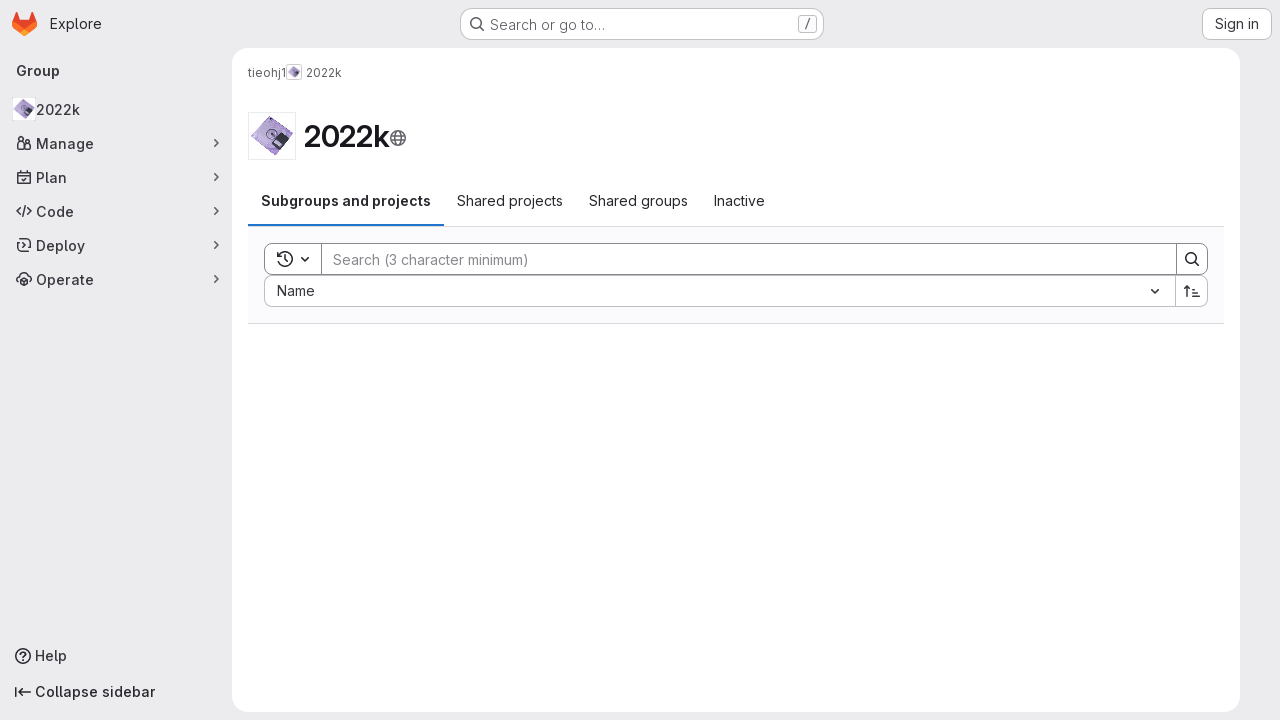

--- FILE ---
content_type: text/javascript; charset=utf-8
request_url: https://gitlab.jyu.fi/assets/webpack/commons-pages.groups.details-pages.groups.show.53400a91.chunk.js
body_size: 7661
content:
(this.webpackJsonp=this.webpackJsonp||[]).push([["commons-pages.groups.details-pages.groups.show"],{"9AxQ":function(e,t,i){"use strict";var o=i("q3oM"),n=i("4qOP"),s=i("qYtX"),r=i("CbCZ"),a=i("vxCR"),l=i("fI8y"),u={name:"GlBanner",components:{CloseButton:s.a,GlButton:r.a,GlCard:a.a,GlIllustration:l.a},props:{title:{type:String,required:!0},buttonAttributes:{type:Object,required:!1,default:function(){return{}}},buttonText:{type:String,required:!0},buttonLink:{type:String,required:!1,default:null},illustrationName:{type:String,required:!1,default:null},svgPath:{type:String,required:!1,default:null},variant:{type:String,required:!1,default:o.n[0],validator:e=>o.n.includes(e)},dismissLabel:{type:String,required:!1,default:function(){return Object(n.b)("GlBanner.closeButtonTitle","Dismiss")}}},computed:{isIntroducing(){return this.variant===o.n[1]}},methods:{handleClose(){this.$emit("close")},primaryButtonClicked(){this.$emit("primary")}}},c=i("tBpV"),d=Object(c.a)(u,(function(){var e=this,t=e._self._c;return t("gl-card",{staticClass:"gl-banner gl-py-6 gl-pl-6 gl-pr-8",class:{"gl-banner-introduction":e.isIntroducing},attrs:{"body-class":"gl-flex !gl-p-0"}},[e.svgPath||e.illustrationName?t("div",{staticClass:"gl-banner-illustration"},[e.illustrationName?t("gl-illustration",{attrs:{name:e.illustrationName}}):e.svgPath?t("img",{attrs:{src:e.svgPath,alt:""}}):e._e()],1):e._e(),e._v(" "),t("div",{staticClass:"gl-banner-content"},[t("h2",{staticClass:"gl-banner-title"},[e._v(e._s(e.title))]),e._v(" "),e._t("default"),e._v(" "),t("gl-button",e._b({attrs:{variant:"confirm",category:"primary","data-testid":"gl-banner-primary-button",href:e.buttonLink},on:{click:e.primaryButtonClicked}},"gl-button",e.buttonAttributes,!1),[e._v(e._s(e.buttonText))]),e._v(" "),e._t("actions")],2),e._v(" "),t("close-button",{staticClass:"gl-banner-close",attrs:{label:e.dismissLabel},on:{click:e.handleClose}})],1)}),[],!1,null,null,null);t.a=d.exports},A2UA:function(e,t,i){"use strict";var o=i("7xOh");t.a=Object(o.a)()},CX32:function(e,t,i){"use strict";i.d(t,"a",(function(){return r}));var o=i("3twG"),n=i("yQ8t"),s=i("d08M");class r{constructor(e){e.addAll([[s.s,function(){return Object(n.a)(".shortcuts-project")}],[s.j,function(){return Object(n.a)(".shortcuts-project-activity")}],[s.u,function(){return Object(n.a)(".shortcuts-deployments-releases")}],[s.m,function(){return Object(n.a)(".shortcuts-tree")}],[s.k,function(){return Object(n.a)(".shortcuts-commits")}],[s.t,function(){return Object(n.a)(".shortcuts-pipelines")}],[s.p,function(){return Object(n.a)(".shortcuts-builds")}],[s.w,function(){return Object(n.a)(".shortcuts-network")}],[s.v,function(){return Object(n.a)(".shortcuts-repository-charts")}],[s.n,function(){return Object(n.a)(".shortcuts-issues")}],[s.o,function(){return Object(n.a)(".shortcuts-issue-boards")}],[s.r,function(){return Object(n.a)(".shortcuts-merge_requests")}],[s.z,function(){return Object(n.a)(".shortcuts-wiki")}],[s.x,function(){return Object(n.a)(".shortcuts-snippets")}],[s.q,function(){return Object(n.a)(".shortcuts-kubernetes")}],[s.l,function(){return Object(n.a)(".shortcuts-environments")}],[s.lb,function(){return Object(n.b)(".shortcuts-compare")}],[s.y,r.navigateToWebIDE],[s.hb,function(){return Object(n.a)(".shortcuts-new-issue")}]])}static navigateToWebIDE(){var e,t,i;const n=Object(o.j)({sourceProjectFullPath:null===(e=window.gl.mrWidgetData)||void 0===e?void 0:e.source_project_full_path,targetProjectFullPath:null===(t=window.gl.mrWidgetData)||void 0===t?void 0:t.target_project_full_path,iid:null===(i=window.gl.mrWidgetData)||void 0===i?void 0:i.iid});if(n){const e=Object(o.f)(n);Object(o.T)(e,!0)}}}},ZRYG:function(e,t,i){"use strict";i.d(t,"a",(function(){return m}));var o=i("Erny"),n=i("CX32"),s=i("ewH8"),r=i("9AxQ"),a=i("A2UA"),l=i("2ibD"),u=i("/lV4");const c=i("ygVz").b.mixin();var d={components:{GlBanner:r.a},mixins:[c],inject:["svgPath","trackLabel","calloutsPath","calloutsFeatureId","groupId"],data(){return{isDismissed:!1,tracking:{label:this.trackLabel}}},mounted(){this.trackOnShow()},methods:{handleClose(){l.a.post(this.calloutsPath,{feature_name:this.calloutsFeatureId,group_id:this.groupId}).catch((function(e){console.error("Failed to dismiss banner.",e)})),this.isDismissed=!0,this.track(this.$options.dismissEvent)},trackOnShow(){var e=this;this.$nextTick((function(){e.isDismissed||e.track(e.$options.displayEvent)}))},openModal(){a.a.$emit("openModal",{source:this.$options.openModalSource})}},i18n:{title:Object(u.i)("InviteMembersBanner|Collaborate with your team"),body:Object(u.i)("InviteMembersBanner|We noticed that you haven't invited anyone to this group. Invite your colleagues so you can discuss issues, collaborate on merge requests, and share your knowledge."),button_text:Object(u.i)("InviteMembersBanner|Invite your colleagues")},displayEvent:"invite_members_banner_displayed",openModalSource:"invite_members_banner",dismissEvent:"invite_members_banner_dismissed"},p=i("tBpV"),f=Object(p.a)(d,(function(){var e=this,t=e._self._c;return e.isDismissed?e._e():t("gl-banner",{ref:"banner",attrs:{"data-testid":"invite-members-banner",title:e.$options.i18n.title,"button-text":e.$options.i18n.button_text,"svg-path":e.svgPath},on:{close:e.handleClose,primary:e.openModal}},[t("p",[e._v(e._s(e.$options.i18n.body))])])}),[],!1,null,null,null).exports;var b=i("bjR0"),g=i("ZY52");function m(){Object(o.a)(n.a),Object(b.a)(),new g.a,function(){const e=document.querySelector(".js-group-invite-members-banner");if(!e)return!1;const{svgPath:t,inviteMembersPath:i,trackLabel:o,calloutsPath:n,calloutsFeatureId:r,groupId:a}=e.dataset;new s.default({el:e,provide:{svgPath:t,inviteMembersPath:i,trackLabel:o,calloutsPath:n,calloutsFeatureId:r,groupId:a},render:function(e){return e(f)}})}()}},ZY52:function(e,t,i){"use strict";i.d(t,"a",(function(){return u}));var o=i("Tmea"),n=i.n(o),s=(i("B++/"),i("z6RN"),i("47t/"),i("EmJ/")),r=i.n(s),a=i("2ibD");class l extends class{constructor(e,t,i,o="filter_groups"){this.filterForm=e,this.listFilterElement=t,this.listHolderElement=i,this.filterInputField=o,this.isBusy=!1}getFilterEndpoint(){return this.getPagePath()}getPagePath(){const e=this.filterForm.getAttribute("action"),t=r()(this.filterForm).serialize();return`${e}${e.indexOf("?")>0?"&":"?"}${t}`}initSearch(){this.debounceFilter=n()(this.onFilterInput.bind(this),500),this.unbindEvents(),this.bindEvents()}onFilterInput(){const e={},t=r()(this.filterForm).find(`[name="${this.filterInputField}"]`).val();t&&(e[this.filterInputField]=t),this.filterResults(e),this.setDefaultFilterOption&&this.setDefaultFilterOption()}bindEvents(){this.listFilterElement.addEventListener("input",this.debounceFilter)}unbindEvents(){this.listFilterElement.removeEventListener("input",this.debounceFilter)}filterResults(e){var t=this;return!this.isBusy&&(r()(this.listHolderElement).addClass("gl-opacity-5"),this.isBusy=!0,a.a.get(this.getFilterEndpoint(),{params:e}).then((function(i){t.onFilterSuccess(i,e),t.onFilterComplete()})).catch((function(){return t.onFilterComplete()})))}onFilterSuccess(e,t){e.data.html&&(this.listHolderElement.innerHTML=e.data.html);const i=this.getPagePath(t);return window.history.replaceState({page:i},document.title,i)}onFilterComplete(){this.isBusy=!1,r()(this.listHolderElement).removeClass("gl-opacity-5")}}{getFilterEndpoint(){return this.getPagePath().replace("/projects?","/projects.json?")}}class u{constructor(){const e=document.querySelector("form#project-filter-form"),t=document.querySelector(".js-projects-list-filter"),i=document.querySelector(".js-projects-list-holder");if(e&&t&&i){new l(e,t,i).initSearch()}}}},bjR0:function(e,t,i){"use strict";i("ZzK0"),i("z6RN"),i("BzOf"),i("byxs");var o=i("apM3"),n=i("ewH8"),s=i("NmEs"),r=i("UFYv"),a=(i("3UXl"),i("iyoE"),{components:{ListboxInput:i("uNj4").a},inject:["label","name","emails","emptyValueText","value","disabled","placement"],data(){return{selected:this.value}},computed:{options(){return[{value:"",text:this.emptyValueText},...this.emails.map((function(e){return{text:e,value:e}}))]}},methods:{async onSelect(){await this.$nextTick(),this.$el.closest("form").submit()}}}),l=i("tBpV"),u=Object(l.a)(a,(function(){var e=this;return(0,e._self._c)("listbox-input",{attrs:{label:e.label,name:e.name,items:e.options,disabled:e.disabled,placement:e.placement,"fluid-width":""},on:{select:e.onSelect},model:{value:e.selected,callback:function(t){e.selected=t},expression:"selected"}})}),[],!1,null,null,null).exports;n.default.use(o.a);t.a=function(){!function(){const e="js-notification-email-listbox-input";[...document.querySelectorAll("."+e)].forEach((function(t,i){const{label:o,name:r,emptyValueText:a,value:l="",placement:c}=t.dataset;return new n.default({el:t,name:"NotificationEmailListboxInputRoot"+(i+1),provide:{label:o,name:r,emails:JSON.parse(t.dataset.emails),emptyValueText:a,value:l,disabled:Object(s.H)(t.dataset.disabled),placement:c},render:i=>i(u,{class:t.className.replace(e,"").trim()})})}))}();const e=document.querySelectorAll(".js-vue-notification-dropdown");return!!e.length&&e.forEach((function(e){const{containerClass:t,buttonSize:i,disabled:o,dropdownItems:a,notificationLevel:l,helpPagePath:u,projectId:c,groupId:d,showLabel:p,noFlip:f}=e.dataset;return new n.default({el:e,provide:{containerClass:t,buttonSize:i,emailsDisabled:Object(s.H)(o),dropdownItems:JSON.parse(a),initialNotificationLevel:l,helpPagePath:u,projectId:c,groupId:d,showLabel:Object(s.H)(p),noFlip:Object(s.H)(f)},render:e=>e(r.a)})}))}},d08M:function(e,t,i){"use strict";i.d(t,"Bb",(function(){return l})),i.d(t,"D",(function(){return u})),i.d(t,"A",(function(){return c})),i.d(t,"g",(function(){return d})),i.d(t,"i",(function(){return p})),i.d(t,"F",(function(){return f})),i.d(t,"wb",(function(){return b})),i.d(t,"f",(function(){return g})),i.d(t,"B",(function(){return m})),i.d(t,"C",(function(){return h})),i.d(t,"E",(function(){return y})),i.d(t,"G",(function(){return j})),i.d(t,"Db",(function(){return O})),i.d(t,"H",(function(){return v})),i.d(t,"Eb",(function(){return S})),i.d(t,"zb",(function(){return K})),i.d(t,"b",(function(){return w})),i.d(t,"h",(function(){return x})),i.d(t,"a",(function(){return k})),i.d(t,"S",(function(){return C})),i.d(t,"yb",(function(){return T})),i.d(t,"T",(function(){return F})),i.d(t,"I",(function(){return q})),i.d(t,"ib",(function(){return G})),i.d(t,"d",(function(){return _})),i.d(t,"Cb",(function(){return I})),i.d(t,"c",(function(){return E})),i.d(t,"rb",(function(){return B})),i.d(t,"sb",(function(){return D})),i.d(t,"ub",(function(){return L})),i.d(t,"qb",(function(){return z})),i.d(t,"tb",(function(){return M})),i.d(t,"pb",(function(){return N})),i.d(t,"s",(function(){return A})),i.d(t,"j",(function(){return $})),i.d(t,"u",(function(){return H})),i.d(t,"m",(function(){return W})),i.d(t,"xb",(function(){return V})),i.d(t,"k",(function(){return Y})),i.d(t,"w",(function(){return U})),i.d(t,"v",(function(){return Z})),i.d(t,"n",(function(){return J})),i.d(t,"hb",(function(){return Q})),i.d(t,"o",(function(){return X})),i.d(t,"r",(function(){return ee})),i.d(t,"t",(function(){return te})),i.d(t,"p",(function(){return ie})),i.d(t,"l",(function(){return oe})),i.d(t,"q",(function(){return ne})),i.d(t,"x",(function(){return se})),i.d(t,"z",(function(){return re})),i.d(t,"y",(function(){return ae})),i.d(t,"nb",(function(){return le})),i.d(t,"mb",(function(){return ue})),i.d(t,"ob",(function(){return ce})),i.d(t,"kb",(function(){return de})),i.d(t,"jb",(function(){return pe})),i.d(t,"lb",(function(){return fe})),i.d(t,"e",(function(){return be})),i.d(t,"Ab",(function(){return ge})),i.d(t,"K",(function(){return me})),i.d(t,"M",(function(){return he})),i.d(t,"J",(function(){return ye})),i.d(t,"L",(function(){return je})),i.d(t,"O",(function(){return Oe})),i.d(t,"P",(function(){return ve})),i.d(t,"bb",(function(){return Se})),i.d(t,"db",(function(){return Ke})),i.d(t,"ab",(function(){return we})),i.d(t,"Z",(function(){return xe})),i.d(t,"fb",(function(){return ke})),i.d(t,"gb",(function(){return Fe})),i.d(t,"cb",(function(){return qe})),i.d(t,"eb",(function(){return Ge})),i.d(t,"X",(function(){return _e})),i.d(t,"Y",(function(){return Ie})),i.d(t,"U",(function(){return Re})),i.d(t,"V",(function(){return Pe})),i.d(t,"W",(function(){return Ee})),i.d(t,"Q",(function(){return Be})),i.d(t,"R",(function(){return De})),i.d(t,"N",(function(){return Le})),i.d(t,"vb",(function(){return ze})),i.d(t,"Fb",(function(){return Me})),i.d(t,"Gb",(function(){return $e})),i.d(t,"Hb",(function(){return He}));var o=i("htNe"),n=i.n(o),s=(i("byxs"),i("n7CP")),r=i("/lV4");const a=n()((function(){let e={};if(s.a.canUseLocalStorage())try{e=JSON.parse(localStorage.getItem("gl-keyboard-shortcuts-customizations")||"{}")}catch(e){}return e})),l={id:"globalShortcuts.toggleKeyboardShortcutsDialog",description:Object(r.a)("Toggle keyboard shortcuts help dialog"),defaultKeys:["?"]},u={id:"globalShortcuts.goToYourProjects",description:Object(r.a)("Go to your projects"),defaultKeys:["shift+p"]},c={id:"globalShortcuts.goToYourGroups",description:Object(r.a)("Go to your groups"),defaultKeys:["shift+g"]},d={id:"globalShortcuts.goToActivityFeed",description:Object(r.a)("Go to the activity feed"),defaultKeys:["shift+a"]},p={id:"globalShortcuts.goToMilestoneList",description:Object(r.a)("Go to the milestone list"),defaultKeys:["shift+l"]},f={id:"globalShortcuts.goToYourSnippets",description:Object(r.a)("Go to your snippets"),defaultKeys:["shift+s"]},b={id:"globalShortcuts.startSearch",description:Object(r.a)("Start search"),defaultKeys:["s","/"]},g={id:"globalShortcuts.focusFilterBar",description:Object(r.a)("Focus filter bar"),defaultKeys:["f"]},m={id:"globalShortcuts.goToYourIssues",description:Object(r.a)("Go to your issues"),defaultKeys:["shift+i"]},h={id:"globalShortcuts.goToYourMergeRequests",description:Object(r.a)("Go to your merge requests"),defaultKeys:["shift+m"]},y={id:"globalShortcuts.goToYourReviewRequests",description:Object(r.a)("Go to your review requests"),defaultKeys:["shift+r"]},j={id:"globalShortcuts.goToYourTodoList",description:Object(r.a)("Go to your To-Do List"),defaultKeys:["shift+t"]},O={id:"globalShortcuts.togglePerformanceBar",description:Object(r.a)("Toggle the Performance Bar"),defaultKeys:["p b"]},v={id:"globalShortcuts.hideAppearingContent",description:Object(r.a)("Hide tooltips or popovers"),defaultKeys:["esc"]},S={id:"globalShortcuts.toggleSuperSidebar",description:Object(r.a)("Toggle the navigation sidebar"),defaultKeys:["mod+\\"]},K={id:"globalShortcuts.toggleCanary",description:Object(r.a)("Toggle GitLab Next"),defaultKeys:["g x"]},w={id:"globalShortcuts.duoChat",description:Object(r.a)("Open GitLab Duo Chat"),defaultKeys:["d"]},x={id:"globalShortcuts.goToHomepage",description:Object(r.a)("Go to homepage"),defaultKeys:["shift+h"]},k={id:"editing.boldText",description:Object(r.a)("Bold text"),defaultKeys:["mod+b"],customizable:!1},C={id:"editing.italicText",description:Object(r.a)("Italic text"),defaultKeys:["mod+i"],customizable:!1},T={id:"editing.strikethroughText",description:Object(r.a)("Strikethrough text"),defaultKeys:["mod+shift+x"],customizable:!1},F={id:"editing.linkText",description:Object(r.a)("Link text"),defaultKeys:["mod+k"],customizable:!1},q={id:"editing.indentLine",description:Object(r.a)("Indent line"),defaultKeys:["mod+]"],customizable:!1},G={id:"editing.outdentLine",description:Object(r.a)("Outdent line"),defaultKeys:["mod+["],customizable:!1},_={id:"editing.findAndReplace",description:Object(r.i)("MarkdownEditor|Find and replace"),defaultKeys:["mod+f"],customizable:!1},I={id:"editing.toggleMarkdownPreview",description:Object(r.a)("Toggle Markdown preview"),defaultKeys:["ctrl+shift+p","command+shift+p","alt+shift+p"]},R={id:"editing.editRecentComment",description:Object(r.a)("Edit your most recent comment in a thread (from an empty textarea)"),defaultKeys:["up"]},P={id:"globalShortcuts.saveChanges",description:Object(r.a)("Submit/save changes"),defaultKeys:["mod+enter"]},E={id:"wiki.editWikiPage",description:Object(r.a)("Edit wiki page"),defaultKeys:["e"]},B={id:"repositoryGraph.scrollLeft",description:Object(r.a)("Scroll left"),defaultKeys:["left","h"]},D={id:"repositoryGraph.scrollRight",description:Object(r.a)("Scroll right"),defaultKeys:["right","l"]},L={id:"repositoryGraph.scrollUp",description:Object(r.a)("Scroll up"),defaultKeys:["up","k"]},z={id:"repositoryGraph.scrollDown",description:Object(r.a)("Scroll down"),defaultKeys:["down","j"]},M={id:"repositoryGraph.scrollToTop",description:Object(r.a)("Scroll to top"),defaultKeys:["shift+up","shift+k"]},N={id:"repositoryGraph.scrollToBottom",description:Object(r.a)("Scroll to bottom"),defaultKeys:["shift+down","shift+j"]},A={id:"project.goToOverview",description:Object(r.a)("Go to the project's overview page"),defaultKeys:["g o"]},$={id:"project.goToActivityFeed",description:Object(r.a)("Go to the project's activity feed"),defaultKeys:["g v"]},H={id:"project.goToReleases",description:Object(r.a)("Go to releases"),defaultKeys:["g r"]},W={id:"project.goToFiles",description:Object(r.a)("Go to files"),defaultKeys:["g f"]},V={id:"project.startSearchFile",description:Object(r.a)("Go to find file"),defaultKeys:["t"]},Y={id:"project.goToCommits",description:Object(r.a)("Go to commits"),defaultKeys:["g c"]},U={id:"project.goToRepoGraph",description:Object(r.a)("Go to repository graph"),defaultKeys:["g n"]},Z={id:"project.goToRepoCharts",description:Object(r.a)("Go to repository charts"),defaultKeys:["g d"]},J={id:"project.goToIssues",description:Object(r.a)("Go to issues"),defaultKeys:["g i"]},Q={id:"project.newIssue",description:Object(r.a)("New issue"),defaultKeys:["i"]},X={id:"project.goToIssueBoards",description:Object(r.a)("Go to issue boards"),defaultKeys:["g b"]},ee={id:"project.goToMergeRequests",description:Object(r.a)("Go to merge requests"),defaultKeys:["g m"]},te={id:"project.goToPipelines",description:Object(r.a)("Go to pipelines"),defaultKeys:["g p"]},ie={id:"project.goToJobs",description:Object(r.a)("Go to jobs"),defaultKeys:["g j"]},oe={id:"project.goToEnvironments",description:Object(r.a)("Go to environments"),defaultKeys:["g e"]},ne={id:"project.goToKubernetes",description:Object(r.a)("Go to kubernetes"),defaultKeys:["g k"]},se={id:"project.goToSnippets",description:Object(r.a)("Go to snippets"),defaultKeys:["g s"]},re={id:"project.goToWiki",description:Object(r.a)("Go to wiki"),defaultKeys:["g w"]},ae={id:"project.goToWebIDE",description:Object(r.a)("Open in Web IDE"),defaultKeys:["."]},le={id:"projectFiles.moveSelectionUp",description:Object(r.a)("Move selection up"),defaultKeys:["up"]},ue={id:"projectFiles.moveSelectionDown",description:Object(r.a)("Move selection down"),defaultKeys:["down"]},ce={id:"projectFiles.openSelection",description:Object(r.a)("Open Selection"),defaultKeys:["enter"]},de={id:"projectFiles.goBack",description:Object(r.a)("Go back (while searching for files)"),defaultKeys:["esc"],overrideGlobalHotkey:!0},pe={id:"projectFiles.copyFilePermalink",description:Object(r.a)("Copy file permalink"),defaultKeys:["y"]},fe={id:"projectFiles.goToCompare",description:Object(r.a)("Compare Branches"),defaultKeys:["shift+c"]},be={id:"projectFiles.focusFTBFilterBar",description:Object(r.a)("Focus file tree browser filter bar"),defaultKeys:["f"],overrideGlobalHotkey:!0},ge={id:"projectFiles.toggleFTBVisibility",description:Object(r.a)("Toggle file tree browser visibility"),defaultKeys:["shift+f"]},me={id:"issuables.commentReply",description:Object(r.a)("Comment/Reply (quoting selected text)"),defaultKeys:["r"]},he={id:"issuables.editDescription",description:Object(r.a)("Edit description"),defaultKeys:["e"]},ye={id:"issuables.changeLabel",description:Object(r.a)("Change label"),defaultKeys:["l"]},je={id:"issuables.copyIssuableRef",description:Object(r.a)("Copy reference"),defaultKeys:["c r"]},Oe={id:"issuesMRs.changeAssignee",description:Object(r.a)("Change assignee"),defaultKeys:["a"]},ve={id:"issuesMRs.changeMilestone",description:Object(r.a)("Change milestone"),defaultKeys:["m"]},Se={id:"mergeRequests.nextFileInDiff",description:Object(r.a)("Next file in diff"),defaultKeys:["]","j"]},Ke={id:"mergeRequests.previousFileInDiff",description:Object(r.a)("Previous file in diff"),defaultKeys:["[","k"]},we={id:"mergeRequests.goToFile",description:Object(r.a)("Go to file"),defaultKeys:["mod+p","t"],customizable:!1},xe={id:"mergeRequests.focusFileBrowser",description:Object(r.a)("Focus file browser"),defaultKeys:["f"],customizable:!1,overrideGlobalHotkey:!0},ke={id:"mergeRequests.toggleFileBrowser",description:Object(r.a)("Toggle file browser"),defaultKeys:["shift+f"],customizable:!1},Ce={id:"mergeRequests.addToReview",description:Object(r.a)("Add your comment to a review"),defaultKeys:["mod+enter"],customizable:!1},Te={id:"mergeRequests.addCommentNow",description:Object(r.a)("Publish your comment immediately"),defaultKeys:["shift+mod+enter"],customizable:!1},Fe={id:"mergeRequests.toggleReview",description:Object(r.i)("MergeRequest|Viewed by me"),defaultKeys:["v"],customizable:!1},qe={id:"mergeRequests.nextUnresolvedDiscussion",description:Object(r.a)("Next open thread"),defaultKeys:["n"]},Ge={id:"mergeRequests.previousUnresolvedDiscussion",description:Object(r.a)("Previous open thread"),defaultKeys:["p"]},_e={id:"mergeRequests.copySourceBranchName",description:Object(r.a)("Copy source branch name"),defaultKeys:["b"]},Ie={id:"mergeRequests.expandAllFiles",description:Object(r.a)("Expand all files"),defaultKeys:[";"]},Re={id:"mergeRequests.collapseAllFiles",description:Object(r.a)("Collapse all files"),defaultKeys:["shift+;"]},Pe={id:"mergeRequestCommits.nextCommit",description:Object(r.a)("Next commit"),defaultKeys:["c"]},Ee={id:"mergeRequestCommits.previousCommit",description:Object(r.a)("Previous commit"),defaultKeys:["x"]},Be={id:"issues.nextDesign",description:Object(r.a)("Next design"),defaultKeys:["right"]},De={id:"issues.previousDesign",description:Object(r.a)("Previous design"),defaultKeys:["left"]},Le={id:"issues.closeDesign",description:Object(r.a)("Close design"),defaultKeys:["esc"],overrideGlobalHotkey:!0},ze={id:"sidebar.closeWidget",description:Object(r.a)("Close sidebar widget"),defaultKeys:["esc"],overrideGlobalHotkey:!0},Me={id:"workitems.toggleSidebar",description:Object(r.a)("Show or hide sidebar"),defaultKeys:["mod+/","shift+mod+7"],customizable:!1},Ne={id:"webIDE.goToFile",description:Object(r.a)("Go to file"),defaultKeys:["mod+p","t"],customizable:!1},Ae={id:"webIDE.commit",description:Object(r.a)("Commit (when editing commit message)"),defaultKeys:["mod+enter"],customizable:!1},$e=[{id:"globalShortcuts",name:Object(r.a)("Global Shortcuts"),keybindings:[l,x,u,c,d,p,f,b,g,m,h,y,j,O,v,S,w]},{id:"editing",name:Object(r.a)("Editing"),keybindings:[k,C,T,F,I,_,R,P]},{id:"wiki",name:Object(r.a)("Wiki"),keybindings:[E]},{id:"repositoryGraph",name:Object(r.a)("Repository Graph"),keybindings:[B,D,L,z,M,N]},{id:"project",name:Object(r.a)("Project"),keybindings:[A,$,H,W,V,Y,U,Z,J,Q,X,ee,te,ie,oe,ne,se,re,ae]},{id:"projectFiles",name:Object(r.a)("Project Files"),keybindings:[le,ue,ce,de,pe,fe]},{id:"issuables",name:Object(r.a)("Epics, issues, and merge requests"),keybindings:[me,he,ye,je]},{id:"issuesMRs",name:Object(r.a)("Issues and merge requests"),keybindings:[Oe,ve]},{id:"mergeRequests",name:Object(r.a)("Merge requests"),keybindings:[Se,Ke,we,qe,Ge,_e,xe,ke,Ce,Te,Fe]},{id:"mergeRequestCommits",name:Object(r.a)("Merge request commits"),keybindings:[Pe,Ee]},{id:"issues",name:Object(r.a)("Issues"),keybindings:[Be,De,Le]},{id:"webIDE",name:Object(r.a)("Legacy Web IDE"),keybindings:[Ne,Ae]},{id:"misc",name:Object(r.a)("Miscellaneous"),keybindings:[K]}],He=function(e){return function({customizable:e}){return Boolean(null==e||e)}(e)&&a()[e.id]||e.defaultKeys}},uNj4:function(e,t,i){"use strict";i("v2fZ"),i("aFm2"),i("z6RN"),i("R9qC"),i("UezY"),i("hG7+"),i("3UXl"),i("iyoE"),i("B++/"),i("47t/");var o=i("L78D"),n=i("93nq"),s=i("/lV4"),r=i("7jeQ"),a=i.n(r),l=i("2Z+u"),u=i.n(l);i("ZzK0"),i("BzOf");const c=function({items:e=[],properties:t=[],searchQuery:i=""}={}){if(!e||0===e.length)return[];if(""===i)return e;return e.filter((function(e){const o=function(e,t=[]){return e?t&&0!==t.length?(t.forEach((function(t){if(!a()(e,t))throw new Error(t+" does not exist on object. Please provide valid property list.")})),u()(e,t)):e:{}}(e,t);return Object.values(o).some((function(e){return function(e){return e.toString().toLowerCase().includes(i.toLowerCase())}(e)}))}))};var d={i18n:{noResultsText:Object(s.a)("No results found")},components:{GlFormGroup:o.a,GlCollapsibleListbox:n.a},model:n.a.model,props:{label:{type:String,required:!1,default:""},description:{type:String,required:!1,default:""},name:{type:String,required:!0},defaultToggleText:{type:String,required:!1,default:""},selected:{type:String,required:!1,default:null},items:{type:n.a.props.items.type,required:!0},disabled:{type:Boolean,required:!1,default:!1},fluidWidth:{type:n.a.props.fluidWidth.type,required:!1,default:n.a.props.fluidWidth.default},placement:{type:n.a.props.placement.type,required:!1,default:n.a.props.placement.default},block:{type:n.a.props.block.type,required:!1,default:n.a.props.block.default},toggleClass:{type:[Array,String,Object],required:!1,default:null}},data:()=>({searchString:""}),computed:{wrapperComponent(){return this.label||this.description?"gl-form-group":"div"},allOptions(){const e=[],t=function(i){for(let o=0;o<i.length;o+=1){const n=i[o];n.options?t(n.options):e.push(n)}};return t(this.items),e},isGrouped(){return this.items.some((function(e){return void 0!==e.options}))},isSearchable(){return this.allOptions.length>10},filteredItems(){const e=this.searchString.toLowerCase();return e?this.isGrouped?this.items.map((function({text:t,options:i}){return{text:t,options:c({items:i,properties:["text"],searchQuery:e})}})).filter((function({options:e}){return e.length})):this.items.filter((function(t){return t.text.toLowerCase().includes(e)})):this.items},toggleText(){var e,t=this;return this.selected?null===(e=this.allOptions.find((function(e){return e.value===t.selected})))||void 0===e?void 0:e.text:this.defaultToggleText}},methods:{search(e){this.searchString=e},handleSelect(e){this.$emit(this.$options.model.event,e)}}},p=i("tBpV"),f=Object(p.a)(d,(function(){var e=this,t=e._self._c;return t(e.wrapperComponent,e._b({tag:"component",attrs:{label:e.label,description:e.description}},"component",e.$attrs,!1),[t("gl-collapsible-listbox",{attrs:{selected:e.selected,"toggle-text":e.toggleText,"toggle-class":e.toggleClass,items:e.filteredItems,searchable:e.isSearchable,"no-results-text":e.$options.i18n.noResultsText,disabled:e.disabled,"fluid-width":e.fluidWidth,placement:e.placement,block:e.block},on:{search:e.search,select:function(t){return e.$emit(e.$options.model.event,t)}},scopedSlots:e._u([{key:"footer",fn:function(){return[e._t("footer",null,{onSelect:e.handleSelect})]},proxy:!0}],null,!0)}),e._v(" "),t("input",{ref:"input",attrs:{type:"hidden",name:e.name},domProps:{value:e.selected}})],1)}),[],!1,null,null,null);t.a=f.exports},vxCR:function(e,t,i){"use strict";var o={name:"GlCard",props:{headerClass:{type:[String,Object,Array],required:!1,default:""},bodyClass:{type:[String,Object,Array],required:!1,default:""},footerClass:{type:[String,Object,Array],required:!1,default:""}}},n=i("tBpV"),s=Object(n.a)(o,(function(){var e=this,t=e._self._c;return t("div",{staticClass:"gl-card"},[e.$scopedSlots.header?t("div",{staticClass:"gl-card-header",class:e.headerClass},[e._t("header")],2):e._e(),e._v(" "),t("div",{staticClass:"gl-card-body",class:e.bodyClass},[e._t("default")],2),e._v(" "),e.$scopedSlots.footer?t("div",{staticClass:"gl-card-footer",class:e.footerClass},[e._t("footer")],2):e._e()])}),[],!1,null,null,null);t.a=s.exports}}]);
//# sourceMappingURL=commons-pages.groups.details-pages.groups.show.53400a91.chunk.js.map

--- FILE ---
content_type: text/javascript; charset=utf-8
request_url: https://gitlab.jyu.fi/assets/webpack/pages.groups.show.ed0da91a.chunk.js
body_size: 11361
content:
(this.webpackJsonp=this.webpackJsonp||[]).push([["pages.groups.show"],{"/Ji7":function(e,n,i){"use strict";var t=i("QmxP"),a={name:i("9WdR").a,props:{items:{type:Array,required:!0},timestampType:{type:String,required:!1,default:t.b,validator:e=>t.a.includes(e)},includeMicrodata:{type:Boolean,required:!1,default:!1},expandedOverride:{type:Boolean,required:!1,default:!1}}},r=i("tBpV"),o=Object(r.a)(a,(function(){var e=this,n=e._self._c;return n("ul",{staticClass:"gl-m-0 gl-w-full gl-list-none gl-p-0",attrs:{"data-testid":"nested-groups-projects-list"}},[e._l(e.items,(function(i){return n("nested-groups-projects-list-item",{key:`${i.type}-${i.id}`,attrs:{item:i,"timestamp-type":e.timestampType,"include-microdata":e.includeMicrodata,"expanded-override":e.expandedOverride},on:{"load-children":function(n){return e.$emit("load-children",n)},refetch:function(n){return e.$emit("refetch")},"hover-visibility":function(n){return e.$emit("hover-visibility",n)},"hover-stat":function(n){return e.$emit("hover-stat",n)},"click-avatar":function(n){return e.$emit("click-avatar")}}})})),e._v(" "),e._t("default")],2)}),[],!1,null,null,null);n.a=o.exports},"0LGY":function(e,n,i){var t={kind:"Document",definitions:[{kind:"OperationDefinition",operation:"query",name:{kind:"Name",value:"activeGroupsAndProjects"},variableDefinitions:[{kind:"VariableDefinition",variable:{kind:"Variable",name:{kind:"Name",value:"active"}},type:{kind:"NamedType",name:{kind:"Name",value:"Boolean"}},directives:[]},{kind:"VariableDefinition",variable:{kind:"Variable",name:{kind:"Name",value:"search"}},type:{kind:"NamedType",name:{kind:"Name",value:"String"}},directives:[]},{kind:"VariableDefinition",variable:{kind:"Variable",name:{kind:"Name",value:"sort"}},type:{kind:"NamedType",name:{kind:"Name",value:"String"}},directives:[]},{kind:"VariableDefinition",variable:{kind:"Variable",name:{kind:"Name",value:"parentId"}},type:{kind:"NamedType",name:{kind:"Name",value:"Int"}},directives:[]},{kind:"VariableDefinition",variable:{kind:"Variable",name:{kind:"Name",value:"page"}},type:{kind:"NamedType",name:{kind:"Name",value:"Int"}},directives:[]}],directives:[],selectionSet:{kind:"SelectionSet",selections:[{kind:"Field",name:{kind:"Name",value:"subgroupsAndProjects"},arguments:[{kind:"Argument",name:{kind:"Name",value:"active"},value:{kind:"Variable",name:{kind:"Name",value:"active"}}},{kind:"Argument",name:{kind:"Name",value:"search"},value:{kind:"Variable",name:{kind:"Name",value:"search"}}},{kind:"Argument",name:{kind:"Name",value:"sort"},value:{kind:"Variable",name:{kind:"Name",value:"sort"}}},{kind:"Argument",name:{kind:"Name",value:"parentId"},value:{kind:"Variable",name:{kind:"Name",value:"parentId"}}},{kind:"Argument",name:{kind:"Name",value:"page"},value:{kind:"Variable",name:{kind:"Name",value:"page"}}}],directives:[{kind:"Directive",name:{kind:"Name",value:"client"},arguments:[]}],selectionSet:{kind:"SelectionSet",selections:[{kind:"Field",name:{kind:"Name",value:"nodes"},arguments:[],directives:[],selectionSet:{kind:"SelectionSet",selections:[{kind:"InlineFragment",typeCondition:{kind:"NamedType",name:{kind:"Name",value:"Group"}},directives:[],selectionSet:{kind:"SelectionSet",selections:[{kind:"FragmentSpread",name:{kind:"Name",value:"Group"},directives:[]},{kind:"Field",name:{kind:"Name",value:"type"},arguments:[],directives:[]},{kind:"Field",name:{kind:"Name",value:"hasChildren"},arguments:[],directives:[]},{kind:"Field",name:{kind:"Name",value:"children"},arguments:[],directives:[]},{kind:"Field",name:{kind:"Name",value:"childrenCount"},arguments:[],directives:[]}]}},{kind:"InlineFragment",typeCondition:{kind:"NamedType",name:{kind:"Name",value:"Project"}},directives:[],selectionSet:{kind:"SelectionSet",selections:[{kind:"FragmentSpread",name:{kind:"Name",value:"Project"},directives:[]},{kind:"Field",name:{kind:"Name",value:"name"},arguments:[],directives:[]},{kind:"Field",name:{kind:"Name",value:"type"},arguments:[],directives:[]}]}}]}},{kind:"Field",name:{kind:"Name",value:"pageInfo"},arguments:[],directives:[],selectionSet:{kind:"SelectionSet",selections:[{kind:"Field",name:{kind:"Name",value:"total"},arguments:[],directives:[]},{kind:"Field",name:{kind:"Name",value:"perPage"},arguments:[],directives:[]},{kind:"Field",name:{kind:"Name",value:"nextPage"},arguments:[],directives:[]},{kind:"Field",name:{kind:"Name",value:"previousPage"},arguments:[],directives:[]}]}}]}}]}}],loc:{start:0,end:674}};t.loc.source={body:'#import "~/graphql_shared/fragments/group.fragment.graphql"\n#import "~/graphql_shared/fragments/project.fragment.graphql"\n\nquery activeGroupsAndProjects(\n  $active: Boolean\n  $search: String\n  $sort: String\n  $parentId: Int\n  $page: Int\n) {\n  subgroupsAndProjects(\n    active: $active\n    search: $search\n    sort: $sort\n    parentId: $parentId\n    page: $page\n  ) @client {\n    nodes {\n      ... on Group {\n        ...Group\n        type\n        hasChildren\n        children\n        childrenCount\n      }\n      ... on Project {\n        ...Project\n        name\n        type\n      }\n    }\n    pageInfo {\n      total\n      perPage\n      nextPage\n      previousPage\n    }\n  }\n}\n',name:"GraphQL request",locationOffset:{line:1,column:1}};var a={};function r(e){return e.filter((function(e){if("FragmentDefinition"!==e.kind)return!0;var n=e.name.value;return!a[n]&&(a[n]=!0,!0)}))}t.definitions=t.definitions.concat(r(i("aQeU").definitions)),t.definitions=t.definitions.concat(r(i("FGEe").definitions));var o={};function s(e,n){for(var i=0;i<e.definitions.length;i++){var t=e.definitions[i];if(t.name&&t.name.value==n)return t}}t.definitions.forEach((function(e){if(e.name){var n=new Set;!function e(n,i){if("FragmentSpread"===n.kind)i.add(n.name.value);else if("VariableDefinition"===n.kind){var t=n.type;"NamedType"===t.kind&&i.add(t.name.value)}n.selectionSet&&n.selectionSet.selections.forEach((function(n){e(n,i)})),n.variableDefinitions&&n.variableDefinitions.forEach((function(n){e(n,i)})),n.definitions&&n.definitions.forEach((function(n){e(n,i)}))}(e,n),o[e.name.value]=n}})),e.exports=t,e.exports.activeGroupsAndProjects=function(e,n){var i={kind:e.kind,definitions:[s(e,n)]};e.hasOwnProperty("loc")&&(i.loc=e.loc);var t=o[n]||new Set,a=new Set,r=new Set;for(t.forEach((function(e){r.add(e)}));r.size>0;){var d=r;r=new Set,d.forEach((function(e){a.has(e)||(a.add(e),(o[e]||new Set).forEach((function(e){r.add(e)})))}))}return a.forEach((function(n){var t=s(e,n);t&&i.definitions.push(t)})),i}(t,"activeGroupsAndProjects")},"0Ypr":function(e,n,i){"use strict";i.d(n,"a",(function(){return s}));var t=i("jlnU"),a=i("CzKS"),r=i("3twG"),o=i("/lV4");function s(e){if(!e)throw new Error("namespaceType not provided");if(!Object(r.s)("leave"))return;Object(a.b)();const n=document.querySelector(".js-leave-link");n?n.click():Object(t.createAlert)({message:Object(o.j)(Object(o.a)("You do not have permission to leave this %{namespaceType}."),{namespaceType:e})})}},122:function(e,n,i){i("HVBj"),e.exports=i("FoF3")},"5wtN":function(e,n){var i={kind:"Document",definitions:[{kind:"FragmentDefinition",name:{kind:"Name",value:"PageInfo"},typeCondition:{kind:"NamedType",name:{kind:"Name",value:"PageInfo"}},directives:[],selectionSet:{kind:"SelectionSet",selections:[{kind:"Field",name:{kind:"Name",value:"hasNextPage"},arguments:[],directives:[]},{kind:"Field",name:{kind:"Name",value:"hasPreviousPage"},arguments:[],directives:[]},{kind:"Field",name:{kind:"Name",value:"startCursor"},arguments:[],directives:[]},{kind:"Field",name:{kind:"Name",value:"endCursor"},arguments:[],directives:[]}]}}],loc:{start:0,end:92}};i.loc.source={body:"fragment PageInfo on PageInfo {\n  hasNextPage\n  hasPreviousPage\n  startCursor\n  endCursor\n}\n",name:"GraphQL request",locationOffset:{line:1,column:1}};var t={};function a(e,n){for(var i=0;i<e.definitions.length;i++){var t=e.definitions[i];if(t.name&&t.name.value==n)return t}}i.definitions.forEach((function(e){if(e.name){var n=new Set;!function e(n,i){if("FragmentSpread"===n.kind)i.add(n.name.value);else if("VariableDefinition"===n.kind){var t=n.type;"NamedType"===t.kind&&i.add(t.name.value)}n.selectionSet&&n.selectionSet.selections.forEach((function(n){e(n,i)})),n.variableDefinitions&&n.variableDefinitions.forEach((function(n){e(n,i)})),n.definitions&&n.definitions.forEach((function(n){e(n,i)}))}(e,n),t[e.name.value]=n}})),e.exports=i,e.exports.PageInfo=function(e,n){var i={kind:e.kind,definitions:[a(e,n)]};e.hasOwnProperty("loc")&&(i.loc=e.loc);var r=t[n]||new Set,o=new Set,s=new Set;for(r.forEach((function(e){s.add(e)}));s.size>0;){var d=s;s=new Set,d.forEach((function(e){o.has(e)||(o.add(e),(t[e]||new Set).forEach((function(e){s.add(e)})))}))}return o.forEach((function(n){var t=a(e,n);t&&i.definitions.push(t)})),i}(i,"PageInfo")},"8eye":function(e,n){var i={kind:"Document",definitions:[{kind:"FragmentDefinition",name:{kind:"Name",value:"CiIcon"},typeCondition:{kind:"NamedType",name:{kind:"Name",value:"DetailedStatus"}},directives:[],selectionSet:{kind:"SelectionSet",selections:[{kind:"Field",name:{kind:"Name",value:"id"},arguments:[],directives:[]},{kind:"Field",name:{kind:"Name",value:"icon"},arguments:[],directives:[]},{kind:"Field",name:{kind:"Name",value:"text"},arguments:[],directives:[]},{kind:"Field",name:{kind:"Name",value:"detailsPath"},arguments:[],directives:[]}]}}],loc:{start:0,end:71}};i.loc.source={body:"fragment CiIcon on DetailedStatus {\n  id\n  icon\n  text\n  detailsPath\n}\n",name:"GraphQL request",locationOffset:{line:1,column:1}};var t={};function a(e,n){for(var i=0;i<e.definitions.length;i++){var t=e.definitions[i];if(t.name&&t.name.value==n)return t}}i.definitions.forEach((function(e){if(e.name){var n=new Set;!function e(n,i){if("FragmentSpread"===n.kind)i.add(n.name.value);else if("VariableDefinition"===n.kind){var t=n.type;"NamedType"===t.kind&&i.add(t.name.value)}n.selectionSet&&n.selectionSet.selections.forEach((function(n){e(n,i)})),n.variableDefinitions&&n.variableDefinitions.forEach((function(n){e(n,i)})),n.definitions&&n.definitions.forEach((function(n){e(n,i)}))}(e,n),t[e.name.value]=n}})),e.exports=i,e.exports.CiIcon=function(e,n){var i={kind:e.kind,definitions:[a(e,n)]};e.hasOwnProperty("loc")&&(i.loc=e.loc);var r=t[n]||new Set,o=new Set,s=new Set;for(r.forEach((function(e){s.add(e)}));s.size>0;){var d=s;s=new Set,d.forEach((function(e){o.has(e)||(o.add(e),(t[e]||new Set).forEach((function(e){s.add(e)})))}))}return o.forEach((function(n){var t=a(e,n);t&&i.definitions.push(t)})),i}(i,"CiIcon")},AiXD:function(e,n,i){"use strict";i.d(n,"a",(function(){return a}));i("3UXl"),i("iyoE");var t=i("3twG");function a(e,n,i=function(){}){return e.map((function(e){return{sha:e.commit.id,message:e.commit.message,titleHtml:e.commit_title_html,committedDate:e.commit.committed_date,commitPath:e.commit_path,fileName:e.file_name,filePath:Object(t.B)(n,e.file_name),__typename:"LogTreeCommit",...i(e)}}))}},"E/HZ":function(e,n,i){"use strict";i.d(n,"j",(function(){return r})),i.d(n,"k",(function(){return o})),i.d(n,"a",(function(){return s})),i.d(n,"i",(function(){return d})),i.d(n,"l",(function(){return l})),i.d(n,"g",(function(){return m})),i.d(n,"h",(function(){return f})),i.d(n,"b",(function(){return p})),i.d(n,"d",(function(){return v})),i.d(n,"e",(function(){return h})),i.d(n,"c",(function(){return k})),i.d(n,"f",(function(){return g}));var t=i("/lV4"),a=i("EF/t");const r=20,o=3,s={FAILURE:Object(t.a)("An error occurred. Please try again."),LEAVE_FORBIDDEN:Object(t.i)("GroupsTree|Failed to leave the group. Please make sure you are not the only owner."),LEAVE_BTN_TITLE:Object(t.i)("GroupsTree|Leave group"),EDIT_BTN_TITLE:Object(t.i)("GroupsTree|Edit"),REMOVE_BTN_TITLE:Object(t.i)("GroupsTree|Delete"),OPTIONS_DROPDOWN_TITLE:Object(t.i)("GroupsTree|Options")},d={PROJECT:"project",GROUP:"group"},l={label:a.m,asc:"name_asc",desc:"name_desc"},c={label:a.l,asc:"created_asc",desc:"created_desc"},u={label:a.p,asc:"latest_activity_asc",desc:"latest_activity_desc"},m=(a.n,"filter"),f=[l,c,u],p="explore",v="name",h="path",k="id",g="visibilityLevel"},FGEe:function(e,n,i){var t={kind:"Document",definitions:[{kind:"FragmentDefinition",name:{kind:"Name",value:"Project"},typeCondition:{kind:"NamedType",name:{kind:"Name",value:"Project"}},directives:[],selectionSet:{kind:"SelectionSet",selections:[{kind:"FragmentSpread",name:{kind:"Name",value:"ProjectInterface"},directives:[]},{kind:"Field",name:{kind:"Name",value:"editPath"},arguments:[],directives:[]},{kind:"Field",name:{kind:"Name",value:"archived"},arguments:[],directives:[]},{kind:"Field",name:{kind:"Name",value:"topics"},arguments:[],directives:[]},{kind:"Field",name:{kind:"Name",value:"forksCount"},arguments:[],directives:[]},{kind:"Field",name:{kind:"Name",value:"starCount"},arguments:[],directives:[]},{kind:"Field",name:{kind:"Name",value:"visibility"},arguments:[],directives:[]},{kind:"Field",name:{kind:"Name",value:"openMergeRequestsCount"},arguments:[],directives:[]},{kind:"Field",name:{kind:"Name",value:"openIssuesCount"},arguments:[],directives:[]},{kind:"Field",name:{kind:"Name",value:"descriptionHtml"},arguments:[],directives:[]},{kind:"Field",name:{kind:"Name",value:"createdAt"},arguments:[],directives:[]},{kind:"Field",name:{kind:"Name",value:"updatedAt"},arguments:[],directives:[]},{kind:"Field",name:{kind:"Name",value:"lastActivityAt"},arguments:[],directives:[]},{kind:"Field",name:{kind:"Name",value:"group"},arguments:[],directives:[],selectionSet:{kind:"SelectionSet",selections:[{kind:"Field",name:{kind:"Name",value:"id"},arguments:[],directives:[]}]}},{kind:"Field",name:{kind:"Name",value:"mergeRequestsAccessLevel"},arguments:[],directives:[],selectionSet:{kind:"SelectionSet",selections:[{kind:"Field",name:{kind:"Name",value:"stringValue"},arguments:[],directives:[]}]}},{kind:"Field",name:{kind:"Name",value:"issuesAccessLevel"},arguments:[],directives:[],selectionSet:{kind:"SelectionSet",selections:[{kind:"Field",name:{kind:"Name",value:"stringValue"},arguments:[],directives:[]}]}},{kind:"Field",name:{kind:"Name",value:"forkingAccessLevel"},arguments:[],directives:[],selectionSet:{kind:"SelectionSet",selections:[{kind:"Field",name:{kind:"Name",value:"stringValue"},arguments:[],directives:[]}]}},{kind:"Field",name:{kind:"Name",value:"maxAccessLevel"},arguments:[],directives:[],selectionSet:{kind:"SelectionSet",selections:[{kind:"Field",name:{kind:"Name",value:"integerValue"},arguments:[],directives:[]}]}},{kind:"Field",name:{kind:"Name",value:"isCatalogResource"},arguments:[],directives:[]},{kind:"Field",name:{kind:"Name",value:"exploreCatalogPath"},arguments:[],directives:[]},{kind:"Field",name:{kind:"Name",value:"isPublished"},arguments:[],directives:[{kind:"Directive",name:{kind:"Name",value:"gl_introduced"},arguments:[{kind:"Argument",name:{kind:"Name",value:"version"},value:{kind:"StringValue",value:"18.6.0",block:!1}}]}]},{kind:"Field",name:{kind:"Name",value:"pipeline"},arguments:[],directives:[],selectionSet:{kind:"SelectionSet",selections:[{kind:"Field",name:{kind:"Name",value:"id"},arguments:[],directives:[]},{kind:"Field",name:{kind:"Name",value:"detailedStatus"},arguments:[],directives:[],selectionSet:{kind:"SelectionSet",selections:[{kind:"FragmentSpread",name:{kind:"Name",value:"CiIcon"},directives:[]}]}}]}},{kind:"Field",name:{kind:"Name",value:"markedForDeletion"},arguments:[],directives:[]},{kind:"Field",name:{kind:"Name",value:"isSelfDeletionInProgress"},arguments:[],directives:[]},{kind:"Field",name:{kind:"Name",value:"isSelfDeletionScheduled"},arguments:[],directives:[]},{kind:"Field",name:{kind:"Name",value:"permanentDeletionDate"},arguments:[],directives:[]}]}}],loc:{start:0,end:808}};t.loc.source={body:'#import "~/graphql_shared/fragments/ci_icon.fragment.graphql"\n#import "~/graphql_shared/fragments/project_interface.fragment.graphql"\n\nfragment Project on Project {\n  ...ProjectInterface\n  editPath\n  archived\n  topics\n  forksCount\n  starCount\n  visibility\n  openMergeRequestsCount\n  openIssuesCount\n  descriptionHtml\n  createdAt\n  updatedAt\n  lastActivityAt\n  group {\n    id\n  }\n  mergeRequestsAccessLevel {\n    stringValue\n  }\n  issuesAccessLevel {\n    stringValue\n  }\n  forkingAccessLevel {\n    stringValue\n  }\n  maxAccessLevel {\n    integerValue\n  }\n  isCatalogResource\n  exploreCatalogPath\n  isPublished @gl_introduced(version: "18.6.0")\n  pipeline {\n    id\n    detailedStatus {\n      ...CiIcon\n    }\n  }\n  markedForDeletion\n  isSelfDeletionInProgress\n  isSelfDeletionScheduled\n  permanentDeletionDate\n}\n',name:"GraphQL request",locationOffset:{line:1,column:1}};var a={};function r(e){return e.filter((function(e){if("FragmentDefinition"!==e.kind)return!0;var n=e.name.value;return!a[n]&&(a[n]=!0,!0)}))}t.definitions=t.definitions.concat(r(i("8eye").definitions)),t.definitions=t.definitions.concat(r(i("HPq9").definitions));var o={};function s(e,n){for(var i=0;i<e.definitions.length;i++){var t=e.definitions[i];if(t.name&&t.name.value==n)return t}}t.definitions.forEach((function(e){if(e.name){var n=new Set;!function e(n,i){if("FragmentSpread"===n.kind)i.add(n.name.value);else if("VariableDefinition"===n.kind){var t=n.type;"NamedType"===t.kind&&i.add(t.name.value)}n.selectionSet&&n.selectionSet.selections.forEach((function(n){e(n,i)})),n.variableDefinitions&&n.variableDefinitions.forEach((function(n){e(n,i)})),n.definitions&&n.definitions.forEach((function(n){e(n,i)}))}(e,n),o[e.name.value]=n}})),e.exports=t,e.exports.Project=function(e,n){var i={kind:e.kind,definitions:[s(e,n)]};e.hasOwnProperty("loc")&&(i.loc=e.loc);var t=o[n]||new Set,a=new Set,r=new Set;for(t.forEach((function(e){r.add(e)}));r.size>0;){var d=r;r=new Set,d.forEach((function(e){a.has(e)||(a.add(e),(o[e]||new Set).forEach((function(e){r.add(e)})))}))}return a.forEach((function(n){var t=s(e,n);t&&i.definitions.push(t)})),i}(t,"Project")},FoF3:function(e,n,i){"use strict";i.r(n);var t=i("0Ypr"),a=(i("byxs"),i("ewH8")),r=i("lRsd"),o=i("GiFX"),s=i("5v28"),d=i("NmEs"),l=i("/Ji7"),c=i("KP6Y"),u=(i("3UXl"),i("iyoE"),i("2ibD")),m=i("FxFN"),f=i("4wgn"),p=i("l0QG"),v=i("LHLU"),h=i("9WdR");const k=function(e){var n;const i={type:e.type,name:e.name,fullPath:e.full_path,editPath:e.edit_path,archived:e.archived,descriptionHtml:e.markdown_description,visibility:e.visibility,createdAt:e.created_at,updatedAt:e.updated_at,avatarUrl:e.avatar_url,markedForDeletion:e.marked_for_deletion,isSelfDeletionInProgress:e.is_self_deletion_in_progress,isSelfDeletionScheduled:e.is_self_deletion_scheduled,permanentDeletionDate:e.permanent_deletion_date,maxAccessLevel:{integerValue:null!==(n=e.permission_integer)&&void 0!==n?n:p.f},webUrl:e.web_url};if(e.type===h.b){var t,a,r,o,s;const n=null!==(t=e.children_count)&&void 0!==t?t:0;return{...i,__typename:f.v,id:Object(m.c)(f.v,e.id),fullName:e.full_name,userPermissions:{archiveGroup:e.can_archive,canLeave:e.can_leave,removeGroup:e.can_remove,viewEditPage:e.can_edit},groupMembersCount:null!==(a=e.group_members_count)&&void 0!==a?a:null,isLinkedToSubscription:e.is_linked_to_subscription,parent:{id:e.parent_id},descendantGroupsCount:null!==(r=e.subgroup_count)&&void 0!==r?r:null,projectsCount:null!==(o=e.project_count)&&void 0!==o?o:null,children:null!==(s=e.children)&&void 0!==s&&s.length?e.children.map(k):[],childrenCount:n,hasChildren:n>0}}return{...i,__typename:f.F,id:Object(m.c)(f.F,e.id),nameWithNamespace:e.full_name,lastActivityAt:e.last_activity_at,starCount:e.star_count,userPermissions:{archiveProject:e.can_archive,removeProject:e.can_remove,viewEditPage:e.can_edit},group:null,topics:[],isCatalogResource:!1,exploreCatalogPath:"",isPublished:!1,pipeline:null,forksCount:null,openMergeRequestsCount:null,openIssuesCount:null,mergeRequestsAccessLevel:{stringValue:v.a},issuesAccessLevel:{stringValue:v.a},forkingAccessLevel:{stringValue:v.a}}};var g=i("/lV4"),b=i("EF/t"),S=i("ggJe"),y=i("GcJ8"),N=i("xIYG"),P=i("uLzL");const E=function(e,n=function(){},i=function(){}){return e.map((function(e){var t;return e.type===h.b?{...Object(N.a)(e,n),children:null!==(t=e.children)&&void 0!==t&&t.length?E(e.children,n,i):[]}:Object(P.a)(e,i)}))};var _=i("kFBq"),j=i("CbCZ"),w=i("/mxG"),C=i("E/HZ"),D={components:{ResourceListsEmptyState:w.b,GlButton:j.a},SEARCH_MINIMUM_LENGTH:C.k,groupsEmptyStateIllustration:_.a,i18n:{title:Object(g.i)("GroupsEmptyState|Organize your work with projects and subgroups"),noPermissionsTitle:Object(g.i)("GroupsEmptyState|There are no subgroups or projects in this group"),description:Object(g.i)("GroupsEmptyState|Use projects to store Git repositories and collaborate on issues. Use subgroups as folders to organize related projects and manage team access."),noPermissionsDescription:Object(g.i)("GroupsEmptyState|You do not have necessary permissions to create a subgroup or project in this group. Please contact an owner of this group to create a new subgroup or project.")},inject:["newSubgroupPath","newProjectPath","canCreateSubgroups","canCreateProjects"],props:{search:{type:String,required:!1,default:""}},computed:{hasActions(){return this.canCreateSubgroups||this.canCreateProjects},description(){return this.hasActions?this.$options.i18n.description:this.$options.i18n.noPermissionsDescription},title(){return this.hasActions?this.$options.i18n.title:this.$options.i18n.noPermissionsTitle}}},F=i("tBpV"),I=Object(F.a)(D,(function(){var e=this,n=e._self._c;return n("resource-lists-empty-state",{attrs:{title:e.title,"svg-path":e.$options.groupsEmptyStateIllustration,description:e.description,search:e.search,"search-minimum-length":e.$options.SEARCH_MINIMUM_LENGTH},scopedSlots:e._u([e.hasActions?{key:"actions",fn:function(){return[n("div",{staticClass:"gl-flex gl-flex-col gl-justify-center gl-gap-3 gl-text-left @md/panel:gl-flex-row",attrs:{"data-testid":"empty-subgroup-and-projects-actions"}},[e.canCreateProjects?n("gl-button",{attrs:{href:e.newProjectPath,"data-testid":"create-project",variant:"confirm",category:"primary"}},[e._v("\n        "+e._s(e.__("Create project"))+"\n      ")]):e._e(),e._v(" "),e.canCreateSubgroups?n("gl-button",{attrs:{href:e.newSubgroupPath,"data-testid":"create-subgroup",variant:e.canCreateProjects?"default":"confirm",category:e.canCreateProjects?"secondary":"primary"}},[e._v("\n        "+e._s(e.__("Create subgroup"))+"\n      ")]):e._e()],1)]},proxy:!0}:null],null,!0)})}),[],!1,null,null,null).exports,O=i("dIEn"),T=i("QGUv"),x={components:{ResourceListsEmptyState:w.b,HelpPageLink:T.a,GlSprintf:O.a},SEARCH_MINIMUM_LENGTH:C.k,i18n:{title:Object(g.i)("GroupsEmptyState|This group has not been invited to any other projects."),description:Object(g.i)("GroupsEmptyState|Projects this group has been %{linkStart}invited to%{linkEnd} will appear here.")},inject:["emptyProjectsIllustration"],props:{search:{type:String,required:!1,default:""}}},A=Object(F.a)(x,(function(){var e=this,n=e._self._c;return n("resource-lists-empty-state",{attrs:{title:e.$options.i18n.title,"svg-path":e.emptyProjectsIllustration,search:e.search,"search-minimum-length":e.$options.SEARCH_MINIMUM_LENGTH},scopedSlots:e._u([{key:"description",fn:function(){return[n("gl-sprintf",{attrs:{message:e.$options.i18n.description},scopedSlots:e._u([{key:"link",fn:function({content:i}){return[n("help-page-link",{attrs:{href:"user/project/members/sharing_projects_groups",anchor:"invite-a-group-to-a-project"}},[e._v(e._s(i))])]}}])})]},proxy:!0}])})}),[],!1,null,null,null).exports,G={components:{ResourceListsEmptyState:w.b,GlSprintf:O.a,HelpPageLink:T.a},SEARCH_MINIMUM_LENGTH:C.k,groupsEmptyStateIllustration:_.a,i18n:{title:Object(g.i)("GroupsEmptyState|This group has not been invited to any other groups."),description:Object(g.i)("GroupsEmptyState|Other groups this group has been %{linkStart}invited to%{linkEnd} will appear here.")},props:{search:{type:String,required:!1,default:""}}},V=Object(F.a)(G,(function(){var e=this,n=e._self._c;return n("resource-lists-empty-state",{attrs:{title:e.$options.i18n.title,"svg-path":e.$options.groupsEmptyStateIllustration,search:e.search,"search-minimum-length":e.$options.SEARCH_MINIMUM_LENGTH},scopedSlots:e._u([{key:"description",fn:function(){return[n("gl-sprintf",{attrs:{message:e.$options.i18n.description},scopedSlots:e._u([{key:"link",fn:function({content:i}){return[n("help-page-link",{attrs:{href:"user/project/members/sharing_projects_groups",anchor:"invite-a-group-to-a-group"}},[e._v(e._s(i))])]}}])})]},proxy:!0}])})}),[],!1,null,null,null).exports,q={components:{ResourceListsEmptyState:w.b},SEARCH_MINIMUM_LENGTH:C.k,i18n:{title:Object(g.i)("GroupsEmptyState|There are no inactive subgroups or projects in this group"),description:Object(g.i)("GroupsEmptyState|Subgroups and projects that are archived or pending deletion will appear here.")},inject:["emptyProjectsIllustration"],props:{search:{type:String,required:!1,default:""}}},L=Object(F.a)(q,(function(){return(0,this._self._c)("resource-lists-empty-state",{attrs:{title:this.$options.i18n.title,description:this.$options.i18n.description,"svg-path":this.emptyProjectsIllustration,search:this.search,"search-minimum-length":this.$options.SEARCH_MINIMUM_LENGTH}})}),[],!1,null,null,null).exports,$=i("gMjY"),R=i.n($),M=i("0LGY"),H=i.n(M),Q=i("NEZo"),U=i.n(Q);const B={value:"name",text:b.m},z={value:"created",text:b.l},Y={value:"updated",text:b.p},J={value:"stars",text:b.n},W=[B,z,Y],Z=[...W,J],K={query:H.a,queryPath:"subgroupsAndProjects",paginationType:b.g,formatter:function(e){return E(e,(function(e){return{avatarLabel:e.name}}),(function(e){return{avatarLabel:e.name}}))},listComponent:l.a,listComponentProps:{includeMicrodata:!0},queryErrorMessage:Object(g.a)("Your subgroups and projects couldn't be loaded. Refresh the page to try again."),sortOptions:Z,defaultSortOption:Y},X={...K,variables:{active:!0},text:Object(g.a)("Subgroups and projects"),value:"subgroups_and_projects",emptyStateComponent:I},ee={query:U.a,queryPath:"group.sharedProjects",paginationType:b.f,formatter:P.b,listComponent:y.a,listComponentProps:{listItemClass:"gl-px-5",showProjectIcon:!0},emptyStateComponent:A,text:Object(g.a)("Shared projects"),value:"shared_projects",queryErrorMessage:Object(g.a)("Shared projects could not be loaded. Refresh the page to try again."),sortOptions:W,defaultSortOption:Y},ne={query:R.a,queryPath:"group.sharedGroups",paginationType:b.f,formatter:N.b,listComponent:S.a,listComponentProps:{listItemClass:"gl-px-5",showGroupIcon:!0},emptyStateComponent:V,text:Object(g.a)("Shared groups"),value:"shared_groups",transformVariables:function(e){return{...e,sort:{created_asc:"CREATED_AT_ASC",created_desc:"CREATED_AT_DESC",updated_asc:"UPDATED_AT_ASC",updated_desc:"UPDATED_AT_DESC"}[e.sort]||e.sort.toUpperCase()}},sortOptions:W,defaultSortOption:Y},ie={...K,variables:{active:!1},text:Object(g.a)("Inactive"),value:"inactive",emptyStateComponent:L},te=[X,ee,ne,ie];var ae=i("zfua"),re=i("rl6x"),oe=i("QmxP"),se={GROUPS_SHOW_TABS:te,FILTERED_SEARCH_TERM_KEY:"filter",FILTERED_SEARCH_NAMESPACE:"groups-show",RECENT_SEARCHES_STORAGE_KEY_GROUPS:re.a,timestampTypeMap:{[z.value]:oe.b,[Y.value]:oe.d},name:"GroupsShowApp",components:{TabsWithList:ae.a},props:{initialSort:{type:String,required:!0},fullPath:{type:String,required:!0}},computed:{tabs(){var e=this;const n=[ee.value,ne.value];return te.map((function(i){return n.includes(i.value)?{...i,variables:{fullPath:e.fullPath}}:i}))}}},de=Object(F.a)(se,(function(){var e=this;return(0,e._self._c)("tabs-with-list",{attrs:{tabs:e.tabs,"filtered-search-term-key":e.$options.FILTERED_SEARCH_TERM_KEY,"filtered-search-namespace":e.$options.FILTERED_SEARCH_NAMESPACE,"filtered-search-recent-searches-storage-key":e.$options.RECENT_SEARCHES_STORAGE_KEY_GROUPS,"filtered-search-input-placeholder":e.__("Search (3 character minimum)"),"sort-options":e.$options.SORT_OPTIONS,"default-sort-option":e.$options.SORT_OPTION_UPDATED,"timestamp-type-map":e.$options.timestampTypeMap,"initial-sort":e.initialSort,"should-update-active-tab-count-from-tab-query":!1,"user-preferences-sort-key":"projectsSort"}})}),[],!1,null,null,null).exports,le=[{name:ee.value,path:"/groups/:group*/-/shared",component:de},{name:ne.value,path:"/groups/:group*/-/shared_groups",component:de},{name:ie.value,path:"/groups/:group*/-/inactive",component:de},{name:X.value,path:"/(groups)?/:group*",component:de}];a.default.use(r.a);var ce=i("QJd2"),ue=i("iCwi");a.default.use(o.b);var me=i("bGfL"),fe=i("sijA");var pe=i("ZRYG");Object(pe.a)(),function(){const e=document.getElementById("js-groups-show-app");if(!e)return!1;const{dataset:{appData:n}}=e,{initialSort:i,fullPath:t,subgroupsAndProjectsEndpoint:m,newSubgroupPath:f,newProjectPath:p,canCreateSubgroups:v,canCreateProjects:h,emptyProjectsIllustration:g}=Object(d.g)(JSON.parse(n)),b=new o.b({defaultClient:Object(s.d)((S=m,{Query:{async subgroupsAndProjects(e,{active:n,search:i,sort:t,parentId:a,page:r}){const{data:o,headers:s}=await u.a.get(S,{params:{active:n,filter:i,sort:t,parent_id:a,page:r}}),l=Object(d.G)(s),c={...Object(d.I)(l),__typename:"LocalPageInfo"};return{nodes:o.map(k),pageInfo:c}}}}))});var S;a.default.component("NestedGroupsProjectsList",l.a),a.default.component("NestedGroupsProjectsListItem",c.a),new a.default({el:e,router:new r.a({routes:le,mode:"history",base:gon.relative_url_root||"/"}),apolloProvider:b,name:"GroupsShowRoot",provide:{newSubgroupPath:f,newProjectPath:p,canCreateSubgroups:v,canCreateProjects:h,emptyProjectsIllustration:g},render:e=>e(de,{props:{initialSort:i,fullPath:t}})})}(),Object(me.a)(),function(){const e=document.getElementById("js-group-readme");if(!e)return!1;const{webPath:n,name:i}=e.dataset;new a.default({el:e,apolloProvider:ce.a,render:e=>e(ue.a,{props:{blob:{webPath:n,name:i}}})})}(),function(){const e=document.querySelector(".js-groups-projects-more-actions-dropdown");if(!e)return!1;const{isGroup:n,id:i,leavePath:t,leaveConfirmMessage:r,withdrawPath:o,withdrawConfirmMessage:s,requestAccessPath:l,canEdit:c,editPath:u}=e.dataset;new a.default({el:e,name:"MoreActionsDropdownRoot",provide:{isGroup:Object(d.H)(n),groupOrProjectId:i,leavePath:t,leaveConfirmMessage:r,withdrawPath:o,withdrawConfirmMessage:s,requestAccessPath:l,canEdit:Object(d.H)(c),editPath:u},render:function(e){return e(fe.a)}})}(),Object(t.a)("group")},GcJ8:function(e,n,i){"use strict";var t=i("QmxP"),a={name:"ProjectsList",components:{ProjectsListItem:i("/pbY").a},props:{items:{type:Array,required:!0},showProjectIcon:{type:Boolean,required:!1,default:!1},listItemClass:{type:[String,Array,Object],required:!1,default:""},timestampType:{type:String,required:!1,default:t.b,validator:e=>t.a.includes(e)},includeMicrodata:{type:Boolean,required:!1,default:!1}}},r=i("tBpV"),o=Object(r.a)(a,(function(){var e=this,n=e._self._c;return n("ul",{staticClass:"gl-list-none gl-p-0"},e._l(e.items,(function(i){return n("projects-list-item",{key:i.id,attrs:{project:i,"show-project-icon":e.showProjectIcon,"list-item-class":e.listItemClass,"timestamp-type":e.timestampType,"include-microdata":e.includeMicrodata},on:{refetch:function(n){return e.$emit("refetch")},"hover-visibility":function(n){return e.$emit("hover-visibility",n)},"hover-stat":function(n){return e.$emit("hover-stat",n)},"click-stat":function(n){return e.$emit("click-stat",n)},"click-avatar":function(n){return e.$emit("click-avatar")},"click-topic":function(n){return e.$emit("click-topic")}}})})),1)}),[],!1,null,null,null);n.a=o.exports},HPq9:function(e,n){var i={kind:"Document",definitions:[{kind:"FragmentDefinition",name:{kind:"Name",value:"ProjectInterface"},typeCondition:{kind:"NamedType",name:{kind:"Name",value:"ProjectInterface"}},directives:[],selectionSet:{kind:"SelectionSet",selections:[{kind:"Field",name:{kind:"Name",value:"id"},arguments:[],directives:[]},{kind:"Field",name:{kind:"Name",value:"fullPath"},arguments:[],directives:[]},{kind:"Field",name:{kind:"Name",value:"avatarUrl"},arguments:[],directives:[]},{kind:"Field",name:{kind:"Name",value:"nameWithNamespace"},arguments:[],directives:[]},{kind:"Field",name:{kind:"Name",value:"webUrl"},arguments:[],directives:[]},{kind:"Field",name:{kind:"Name",value:"userPermissions"},arguments:[],directives:[],selectionSet:{kind:"SelectionSet",selections:[{kind:"Field",name:{kind:"Name",value:"archiveProject"},arguments:[],directives:[]},{kind:"Field",name:{kind:"Name",value:"removeProject"},arguments:[],directives:[]},{kind:"Field",name:{kind:"Name",value:"viewEditPage"},arguments:[],directives:[]}]}}]}}],loc:{start:0,end:185}};i.loc.source={body:"fragment ProjectInterface on ProjectInterface {\n  id\n  fullPath\n  avatarUrl\n  nameWithNamespace\n  webUrl\n  userPermissions {\n    archiveProject\n    removeProject\n    viewEditPage\n  }\n}\n",name:"GraphQL request",locationOffset:{line:1,column:1}};var t={};function a(e,n){for(var i=0;i<e.definitions.length;i++){var t=e.definitions[i];if(t.name&&t.name.value==n)return t}}i.definitions.forEach((function(e){if(e.name){var n=new Set;!function e(n,i){if("FragmentSpread"===n.kind)i.add(n.name.value);else if("VariableDefinition"===n.kind){var t=n.type;"NamedType"===t.kind&&i.add(t.name.value)}n.selectionSet&&n.selectionSet.selections.forEach((function(n){e(n,i)})),n.variableDefinitions&&n.variableDefinitions.forEach((function(n){e(n,i)})),n.definitions&&n.definitions.forEach((function(n){e(n,i)}))}(e,n),t[e.name.value]=n}})),e.exports=i,e.exports.ProjectInterface=function(e,n){var i={kind:e.kind,definitions:[a(e,n)]};e.hasOwnProperty("loc")&&(i.loc=e.loc);var r=t[n]||new Set,o=new Set,s=new Set;for(r.forEach((function(e){s.add(e)}));s.size>0;){var d=s;s=new Set,d.forEach((function(e){o.has(e)||(o.add(e),(t[e]||new Set).forEach((function(e){s.add(e)})))}))}return o.forEach((function(n){var t=a(e,n);t&&i.definitions.push(t)})),i}(i,"ProjectInterface")},KP6Y:function(e,n,i){"use strict";var t=i("CbCZ"),a=i("Jx7q"),r=i("/lV4"),o=i("QmxP"),s=i("/pbY"),d=i("ShIi"),l=i("9WdR"),c={components:{GlButton:t.a,GlLink:a.a},props:{item:{type:Object,required:!0},timestampType:{type:String,required:!1,default:o.b,validator:e=>o.a.includes(e)},includeMicrodata:{type:Boolean,required:!1,default:!1},expandedOverride:{type:Boolean,required:!1,default:!1}},data(){return{isExpanded:this.expandedOverride}},computed:{itemComponent(){return this.item.type===l.c?s.a:d.a},nestedItemsContainerId(){return"nested-items-container-"+this.item.id},nestedItemsContainerClasses(){const e=["gl-pl-6"];return this.showChildren?e:[...e,"gl-hidden"]},itemProps(){const e={listItemClass:this.item.hasChildren?null:"gl-pl-7",timestampType:this.timestampType,includeMicrodata:this.includeMicrodata};return this.item.type===l.c?{...e,project:this.item,showProjectIcon:!0}:{...e,group:this.item,showGroupIcon:!0}},showChildren(){var e;return this.isExpanded&&(null===(e=this.item.children)||void 0===e?void 0:e.length)},hasMoreChildren(){return this.item.childrenCount>l.d},moreChildrenLinkText(){return Object(r.h)("View all (%d more item)","View all (%d more items)",this.item.childrenCount-this.item.children.length)},expandButtonProps(){return{"aria-label":Object(r.j)(Object(r.i)("Groups|Show children of %{avatarLabel}"),{avatarLabel:this.item.avatarLabel}),category:"tertiary",icon:this.showChildren?"chevron-down":"chevron-right",loading:this.item.childrenLoading,"aria-expanded":this.showChildren?"true":"false","aria-controls":this.nestedItemsContainerId}},nestedGroupsProjectsListItems(){return this.item.children}},watch:{expandedOverride(e){this.isExpanded=e}},methods:{onNestedItemsToggleClick(){var e;this.isExpanded=!this.showChildren,null!==(e=this.item.children)&&void 0!==e&&e.length||this.$emit("load-children",this.item.id)},onRefetch(){this.$emit("refetch")}}},u=i("tBpV"),m=Object(u.a)(c,(function(){var e=this,n=e._self._c;return n(e.itemComponent,e._b({tag:"component",on:{refetch:e.onRefetch,"hover-visibility":function(n){return e.$emit("hover-visibility",n)},"hover-stat":function(n){return e.$emit("hover-stat",n)},"click-avatar":function(n){return e.$emit("click-avatar")}},scopedSlots:e._u([e.item.hasChildren?{key:"children-toggle",fn:function(){return[n("gl-button",e._b({attrs:{"data-testid":"nested-groups-project-list-item-toggle-button"},on:{click:e.onNestedItemsToggleClick}},"gl-button",e.expandButtonProps,!1))]},proxy:!0}:null,e.item.hasChildren?{key:"children",fn:function(){return[n("nested-groups-projects-list",{class:e.nestedItemsContainerClasses,attrs:{id:e.nestedItemsContainerId,items:e.nestedGroupsProjectsListItems,"timestamp-type":e.timestampType,"include-microdata":e.includeMicrodata,"expanded-override":e.expandedOverride},on:{"load-children":function(n){return e.$emit("load-children",n)},refetch:e.onRefetch,"hover-visibility":function(n){return e.$emit("hover-visibility",n)},"hover-stat":function(n){return e.$emit("hover-stat",n)},"click-avatar":function(n){return e.$emit("click-avatar")}}},[e.hasMoreChildren?n("li",{staticClass:"gl-border-b gl-py-4 gl-pl-7"},[n("div",{staticClass:"gl-flex gl-h-7 gl-items-center"},[n("gl-link",{attrs:{href:e.item.webUrl,"data-testid":"more-children-link"}},[e._v("\n            "+e._s(e.moreChildrenLinkText)+"\n          ")])],1)]):e._e()])]},proxy:!0}:null],null,!0)},"component",e.itemProps,!1))}),[],!1,null,null,null);n.a=m.exports},NEZo:function(e,n,i){var t={kind:"Document",definitions:[{kind:"OperationDefinition",operation:"query",name:{kind:"Name",value:"sharedProjectsQuery"},variableDefinitions:[{kind:"VariableDefinition",variable:{kind:"Variable",name:{kind:"Name",value:"fullPath"}},type:{kind:"NonNullType",type:{kind:"NamedType",name:{kind:"Name",value:"ID"}}},directives:[]},{kind:"VariableDefinition",variable:{kind:"Variable",name:{kind:"Name",value:"first"}},type:{kind:"NamedType",name:{kind:"Name",value:"Int"}},directives:[]},{kind:"VariableDefinition",variable:{kind:"Variable",name:{kind:"Name",value:"last"}},type:{kind:"NamedType",name:{kind:"Name",value:"Int"}},directives:[]},{kind:"VariableDefinition",variable:{kind:"Variable",name:{kind:"Name",value:"before"}},type:{kind:"NamedType",name:{kind:"Name",value:"String"}},directives:[]},{kind:"VariableDefinition",variable:{kind:"Variable",name:{kind:"Name",value:"after"}},type:{kind:"NamedType",name:{kind:"Name",value:"String"}},directives:[]},{kind:"VariableDefinition",variable:{kind:"Variable",name:{kind:"Name",value:"sort"}},type:{kind:"NamedType",name:{kind:"Name",value:"String"}},directives:[]},{kind:"VariableDefinition",variable:{kind:"Variable",name:{kind:"Name",value:"search"}},type:{kind:"NamedType",name:{kind:"Name",value:"String"}},directives:[]}],directives:[],selectionSet:{kind:"SelectionSet",selections:[{kind:"Field",name:{kind:"Name",value:"group"},arguments:[{kind:"Argument",name:{kind:"Name",value:"fullPath"},value:{kind:"Variable",name:{kind:"Name",value:"fullPath"}}}],directives:[],selectionSet:{kind:"SelectionSet",selections:[{kind:"Field",name:{kind:"Name",value:"id"},arguments:[],directives:[]},{kind:"Field",name:{kind:"Name",value:"sharedProjects"},arguments:[{kind:"Argument",name:{kind:"Name",value:"first"},value:{kind:"Variable",name:{kind:"Name",value:"first"}}},{kind:"Argument",name:{kind:"Name",value:"last"},value:{kind:"Variable",name:{kind:"Name",value:"last"}}},{kind:"Argument",name:{kind:"Name",value:"before"},value:{kind:"Variable",name:{kind:"Name",value:"before"}}},{kind:"Argument",name:{kind:"Name",value:"after"},value:{kind:"Variable",name:{kind:"Name",value:"after"}}},{kind:"Argument",name:{kind:"Name",value:"sort"},value:{kind:"Variable",name:{kind:"Name",value:"sort"}}},{kind:"Argument",name:{kind:"Name",value:"search"},value:{kind:"Variable",name:{kind:"Name",value:"search"}}}],directives:[],selectionSet:{kind:"SelectionSet",selections:[{kind:"Field",name:{kind:"Name",value:"nodes"},arguments:[],directives:[],selectionSet:{kind:"SelectionSet",selections:[{kind:"FragmentSpread",name:{kind:"Name",value:"Project"},directives:[]}]}},{kind:"Field",name:{kind:"Name",value:"pageInfo"},arguments:[],directives:[],selectionSet:{kind:"SelectionSet",selections:[{kind:"FragmentSpread",name:{kind:"Name",value:"PageInfo"},directives:[]}]}},{kind:"Field",name:{kind:"Name",value:"count"},arguments:[],directives:[]}]}}]}}]}}],loc:{start:0,end:567}};t.loc.source={body:'#import "~/graphql_shared/fragments/page_info.fragment.graphql"\n#import "~/graphql_shared/fragments/project.fragment.graphql"\n\nquery sharedProjectsQuery(\n  $fullPath: ID!\n  $first: Int\n  $last: Int\n  $before: String\n  $after: String\n  $sort: String\n  $search: String\n) {\n  group(fullPath: $fullPath) {\n    id\n    sharedProjects(\n      first: $first\n      last: $last\n      before: $before\n      after: $after\n      sort: $sort\n      search: $search\n    ) {\n      nodes {\n        ...Project\n      }\n      pageInfo {\n        ...PageInfo\n      }\n      count\n    }\n  }\n}\n',name:"GraphQL request",locationOffset:{line:1,column:1}};var a={};function r(e){return e.filter((function(e){if("FragmentDefinition"!==e.kind)return!0;var n=e.name.value;return!a[n]&&(a[n]=!0,!0)}))}t.definitions=t.definitions.concat(r(i("5wtN").definitions)),t.definitions=t.definitions.concat(r(i("FGEe").definitions));var o={};function s(e,n){for(var i=0;i<e.definitions.length;i++){var t=e.definitions[i];if(t.name&&t.name.value==n)return t}}t.definitions.forEach((function(e){if(e.name){var n=new Set;!function e(n,i){if("FragmentSpread"===n.kind)i.add(n.name.value);else if("VariableDefinition"===n.kind){var t=n.type;"NamedType"===t.kind&&i.add(t.name.value)}n.selectionSet&&n.selectionSet.selections.forEach((function(n){e(n,i)})),n.variableDefinitions&&n.variableDefinitions.forEach((function(n){e(n,i)})),n.definitions&&n.definitions.forEach((function(n){e(n,i)}))}(e,n),o[e.name.value]=n}})),e.exports=t,e.exports.sharedProjectsQuery=function(e,n){var i={kind:e.kind,definitions:[s(e,n)]};e.hasOwnProperty("loc")&&(i.loc=e.loc);var t=o[n]||new Set,a=new Set,r=new Set;for(t.forEach((function(e){r.add(e)}));r.size>0;){var d=r;r=new Set,d.forEach((function(e){a.has(e)||(a.add(e),(o[e]||new Set).forEach((function(e){r.add(e)})))}))}return a.forEach((function(n){var t=s(e,n);t&&i.definitions.push(t)})),i}(t,"sharedProjectsQuery")},QJd2:function(e,n,i){"use strict";var t=i("ewH8"),a=i("GiFX"),r=i("5v28"),o=i("2ibD"),s=(i("B++/"),i("z6RN"),i("47t/"),i("v2fZ"),i("ZzK0"),i("BzOf"),i("b9Gi")),d=i("AiXD"),l=i("3twG"),c=i("k6Do"),u=i.n(c),m=i("h6C7"),f=i.n(m),p=i("f/vg"),v=i.n(p);const h={},k={};let g,b,S;function y(e){b=e||null}function N(e,n,i,t=null,a=null){a&&(g=a),S&&S===n||y(null),S=n;const r=Number(i);if(!b&&r>g)return y(r-25),Promise.resolve();if(t&&(k[n]?k[n].push(t):k[n]=[t]),h[n])return h[n];const{projectPath:c}=e.readQuery({query:f.a}),{escapedRef:m}=e.readQuery({query:v.a});return h[n]=o.a.get(`${gon.relative_url_root}/${c}/-/refs/${m}/logs_tree/${encodeURIComponent(n.replace(/^\//,""))}`,{params:{format:"json",offset:b||i}}).then((function({data:i,headers:t}){const a=t["more-logs-offset"],r=e.readQuery({query:u.a}),o=Object(s.a)(r,(function(e){e.commits.push(...Object(d.a)(i,n))}));e.writeQuery({query:u.a,data:o}),k[n].forEach((function(e){return function(e,n,{resolve:i,entry:t}){const a=e.find((function(e){return e.filePath===Object(l.B)(n,t.name)}));a&&i(a)}(o.commits,n,e)})),delete h[n],a?(y(null),N(e,n,a)):(delete k[n],g=null,y(null))})),h[n]}t.default.use(a.b);const P=Object(r.d)({Query:{commit:(e,{path:n,fileName:i,maxOffset:t})=>new Promise((function(e){N(P,n,"0",{resolve:e,entry:{name:i}},t)})),readme:(e,{url:n})=>o.a.get(n,{params:{format:"json",viewer:"rich"}}).then((function({data:e}){return{...e,__typename:"ReadmeFile"}}))}},{cacheConfig:{typePolicies:{Project:{fields:{userPermissions:{merge:!0}}}},dataIdFromObject:function(e){switch(e.__typename){case"TreeEntry":case"Submodule":case"Blob":return`${encodeURIComponent(e.flatPath)}-${e.id}`;default:return e.id||e._id}}}});n.a=new a.b({defaultClient:P})},bGfL:function(e,n,i){"use strict";i.d(n,"a",(function(){return t}));i("ZzK0"),i("z6RN"),i("BzOf");function t(e=".js-read-more-trigger"){const n=document.querySelectorAll(e);n&&n.forEach((function(e){const n=e.previousElementSibling;if(n){if(Object.hasOwn(e.parentNode.dataset,"readMoreHeight")){const i=e.parentNode,t=Number(i.dataset.readMoreHeight),a=i.querySelector(".read-more-content");if(window.location.hash){const i=window.location.href.split("#")[1],t=a.querySelector("#user-content-"+CSS.escape(i));if(t)return n.classList.add("is-expanded"),e.remove(),void window.addEventListener("load",(function(){t.click()}))}if(a&&i.style.setProperty("--read-more-height",t+"px"),t>a.clientHeight)return a.classList.remove("read-more-content--has-scrim"),void e.remove();e.classList.remove("gl-hidden")}e.addEventListener("click",(function(){n.classList.add("is-expanded"),e.remove()}),{once:!0})}}))}},"f/vg":function(e,n){var i={kind:"Document",definitions:[{kind:"OperationDefinition",operation:"query",name:{kind:"Name",value:"getRef"},variableDefinitions:[],directives:[],selectionSet:{kind:"SelectionSet",selections:[{kind:"Field",name:{kind:"Name",value:"ref"},arguments:[],directives:[{kind:"Directive",name:{kind:"Name",value:"client"},arguments:[]}]},{kind:"Field",name:{kind:"Name",value:"escapedRef"},arguments:[],directives:[{kind:"Directive",name:{kind:"Name",value:"client"},arguments:[]}]}]}}],loc:{start:0,end:52}};i.loc.source={body:"query getRef {\n  ref @client\n  escapedRef @client\n}\n",name:"GraphQL request",locationOffset:{line:1,column:1}};var t={};function a(e,n){for(var i=0;i<e.definitions.length;i++){var t=e.definitions[i];if(t.name&&t.name.value==n)return t}}i.definitions.forEach((function(e){if(e.name){var n=new Set;!function e(n,i){if("FragmentSpread"===n.kind)i.add(n.name.value);else if("VariableDefinition"===n.kind){var t=n.type;"NamedType"===t.kind&&i.add(t.name.value)}n.selectionSet&&n.selectionSet.selections.forEach((function(n){e(n,i)})),n.variableDefinitions&&n.variableDefinitions.forEach((function(n){e(n,i)})),n.definitions&&n.definitions.forEach((function(n){e(n,i)}))}(e,n),t[e.name.value]=n}})),e.exports=i,e.exports.getRef=function(e,n){var i={kind:e.kind,definitions:[a(e,n)]};e.hasOwnProperty("loc")&&(i.loc=e.loc);var r=t[n]||new Set,o=new Set,s=new Set;for(r.forEach((function(e){s.add(e)}));s.size>0;){var d=s;s=new Set,d.forEach((function(e){o.has(e)||(o.add(e),(t[e]||new Set).forEach((function(e){s.add(e)})))}))}return o.forEach((function(n){var t=a(e,n);t&&i.definitions.push(t)})),i}(i,"getRef")},gMjY:function(e,n,i){var t={kind:"Document",definitions:[{kind:"OperationDefinition",operation:"query",name:{kind:"Name",value:"sharedGroupsQuery"},variableDefinitions:[{kind:"VariableDefinition",variable:{kind:"Variable",name:{kind:"Name",value:"fullPath"}},type:{kind:"NonNullType",type:{kind:"NamedType",name:{kind:"Name",value:"ID"}}},directives:[]},{kind:"VariableDefinition",variable:{kind:"Variable",name:{kind:"Name",value:"first"}},type:{kind:"NamedType",name:{kind:"Name",value:"Int"}},directives:[]},{kind:"VariableDefinition",variable:{kind:"Variable",name:{kind:"Name",value:"last"}},type:{kind:"NamedType",name:{kind:"Name",value:"Int"}},directives:[]},{kind:"VariableDefinition",variable:{kind:"Variable",name:{kind:"Name",value:"before"}},type:{kind:"NamedType",name:{kind:"Name",value:"String"}},directives:[]},{kind:"VariableDefinition",variable:{kind:"Variable",name:{kind:"Name",value:"after"}},type:{kind:"NamedType",name:{kind:"Name",value:"String"}},directives:[]},{kind:"VariableDefinition",variable:{kind:"Variable",name:{kind:"Name",value:"sort"}},type:{kind:"NamedType",name:{kind:"Name",value:"GroupSort"}},directives:[]},{kind:"VariableDefinition",variable:{kind:"Variable",name:{kind:"Name",value:"search"}},type:{kind:"NamedType",name:{kind:"Name",value:"String"}},directives:[]}],directives:[],selectionSet:{kind:"SelectionSet",selections:[{kind:"Field",name:{kind:"Name",value:"group"},arguments:[{kind:"Argument",name:{kind:"Name",value:"fullPath"},value:{kind:"Variable",name:{kind:"Name",value:"fullPath"}}}],directives:[],selectionSet:{kind:"SelectionSet",selections:[{kind:"Field",name:{kind:"Name",value:"id"},arguments:[],directives:[]},{kind:"Field",name:{kind:"Name",value:"sharedGroups"},arguments:[{kind:"Argument",name:{kind:"Name",value:"first"},value:{kind:"Variable",name:{kind:"Name",value:"first"}}},{kind:"Argument",name:{kind:"Name",value:"last"},value:{kind:"Variable",name:{kind:"Name",value:"last"}}},{kind:"Argument",name:{kind:"Name",value:"before"},value:{kind:"Variable",name:{kind:"Name",value:"before"}}},{kind:"Argument",name:{kind:"Name",value:"after"},value:{kind:"Variable",name:{kind:"Name",value:"after"}}},{kind:"Argument",name:{kind:"Name",value:"sort"},value:{kind:"Variable",name:{kind:"Name",value:"sort"}}},{kind:"Argument",name:{kind:"Name",value:"search"},value:{kind:"Variable",name:{kind:"Name",value:"search"}}}],directives:[],selectionSet:{kind:"SelectionSet",selections:[{kind:"Field",name:{kind:"Name",value:"nodes"},arguments:[],directives:[],selectionSet:{kind:"SelectionSet",selections:[{kind:"FragmentSpread",name:{kind:"Name",value:"Group"},directives:[]}]}},{kind:"Field",name:{kind:"Name",value:"pageInfo"},arguments:[],directives:[],selectionSet:{kind:"SelectionSet",selections:[{kind:"FragmentSpread",name:{kind:"Name",value:"PageInfo"},directives:[]}]}},{kind:"Field",name:{kind:"Name",value:"count"},arguments:[],directives:[]}]}}]}}]}}],loc:{start:0,end:562}};t.loc.source={body:'#import "~/graphql_shared/fragments/group.fragment.graphql"\n#import "~/graphql_shared/fragments/page_info.fragment.graphql"\n\nquery sharedGroupsQuery(\n  $fullPath: ID!\n  $first: Int\n  $last: Int\n  $before: String\n  $after: String\n  $sort: GroupSort\n  $search: String\n) {\n  group(fullPath: $fullPath) {\n    id\n    sharedGroups(\n      first: $first\n      last: $last\n      before: $before\n      after: $after\n      sort: $sort\n      search: $search\n    ) {\n      nodes {\n        ...Group\n      }\n      pageInfo {\n        ...PageInfo\n      }\n      count\n    }\n  }\n}\n',name:"GraphQL request",locationOffset:{line:1,column:1}};var a={};function r(e){return e.filter((function(e){if("FragmentDefinition"!==e.kind)return!0;var n=e.name.value;return!a[n]&&(a[n]=!0,!0)}))}t.definitions=t.definitions.concat(r(i("aQeU").definitions)),t.definitions=t.definitions.concat(r(i("5wtN").definitions));var o={};function s(e,n){for(var i=0;i<e.definitions.length;i++){var t=e.definitions[i];if(t.name&&t.name.value==n)return t}}t.definitions.forEach((function(e){if(e.name){var n=new Set;!function e(n,i){if("FragmentSpread"===n.kind)i.add(n.name.value);else if("VariableDefinition"===n.kind){var t=n.type;"NamedType"===t.kind&&i.add(t.name.value)}n.selectionSet&&n.selectionSet.selections.forEach((function(n){e(n,i)})),n.variableDefinitions&&n.variableDefinitions.forEach((function(n){e(n,i)})),n.definitions&&n.definitions.forEach((function(n){e(n,i)}))}(e,n),o[e.name.value]=n}})),e.exports=t,e.exports.sharedGroupsQuery=function(e,n){var i={kind:e.kind,definitions:[s(e,n)]};e.hasOwnProperty("loc")&&(i.loc=e.loc);var t=o[n]||new Set,a=new Set,r=new Set;for(t.forEach((function(e){r.add(e)}));r.size>0;){var d=r;r=new Set,d.forEach((function(e){a.has(e)||(a.add(e),(o[e]||new Set).forEach((function(e){r.add(e)})))}))}return a.forEach((function(n){var t=s(e,n);t&&i.definitions.push(t)})),i}(t,"sharedGroupsQuery")},ggJe:function(e,n,i){"use strict";var t=i("QmxP"),a={name:"GroupsList",components:{GroupsListItem:i("ShIi").a},props:{items:{type:Array,required:!0},showGroupIcon:{type:Boolean,required:!1,default:!1},listItemClass:{type:[String,Array,Object],required:!1,default:""},timestampType:{type:String,required:!1,default:t.b,validator:e=>t.a.includes(e)},includeMicrodata:{type:Boolean,required:!1,default:!1}}},r=i("tBpV"),o=Object(r.a)(a,(function(){var e=this,n=e._self._c;return n("ul",{staticClass:"gl-list-none gl-p-0"},e._l(e.items,(function(i){return n("groups-list-item",{key:i.id,attrs:{group:i,"show-group-icon":e.showGroupIcon,"list-item-class":e.listItemClass,"timestamp-type":e.timestampType,"include-microdata":e.includeMicrodata},on:{refetch:function(n){return e.$emit("refetch")}}})})),1)}),[],!1,null,null,null);n.a=o.exports},"h/C0":function(e,n){var i={kind:"Document",definitions:[{kind:"FragmentDefinition",name:{kind:"Name",value:"TreeEntryCommit"},typeCondition:{kind:"NamedType",name:{kind:"Name",value:"LogTreeCommit"}},directives:[],selectionSet:{kind:"SelectionSet",selections:[{kind:"Field",name:{kind:"Name",value:"sha"},arguments:[],directives:[]},{kind:"Field",name:{kind:"Name",value:"message"},arguments:[],directives:[]},{kind:"Field",name:{kind:"Name",value:"titleHtml"},arguments:[],directives:[]},{kind:"Field",name:{kind:"Name",value:"committedDate"},arguments:[],directives:[]},{kind:"Field",name:{kind:"Name",value:"commitPath"},arguments:[],directives:[]},{kind:"Field",name:{kind:"Name",value:"fileName"},arguments:[],directives:[]},{kind:"Field",name:{kind:"Name",value:"filePath"},arguments:[],directives:[]}]}}],loc:{start:0,end:125}};i.loc.source={body:"fragment TreeEntryCommit on LogTreeCommit {\n  sha\n  message\n  titleHtml\n  committedDate\n  commitPath\n  fileName\n  filePath\n}\n",name:"GraphQL request",locationOffset:{line:1,column:1}};var t={};function a(e,n){for(var i=0;i<e.definitions.length;i++){var t=e.definitions[i];if(t.name&&t.name.value==n)return t}}i.definitions.forEach((function(e){if(e.name){var n=new Set;!function e(n,i){if("FragmentSpread"===n.kind)i.add(n.name.value);else if("VariableDefinition"===n.kind){var t=n.type;"NamedType"===t.kind&&i.add(t.name.value)}n.selectionSet&&n.selectionSet.selections.forEach((function(n){e(n,i)})),n.variableDefinitions&&n.variableDefinitions.forEach((function(n){e(n,i)})),n.definitions&&n.definitions.forEach((function(n){e(n,i)}))}(e,n),t[e.name.value]=n}})),e.exports=i,e.exports.TreeEntryCommit=function(e,n){var i={kind:e.kind,definitions:[a(e,n)]};e.hasOwnProperty("loc")&&(i.loc=e.loc);var r=t[n]||new Set,o=new Set,s=new Set;for(r.forEach((function(e){s.add(e)}));s.size>0;){var d=s;s=new Set,d.forEach((function(e){o.has(e)||(o.add(e),(t[e]||new Set).forEach((function(e){s.add(e)})))}))}return o.forEach((function(n){var t=a(e,n);t&&i.definitions.push(t)})),i}(i,"TreeEntryCommit")},h6C7:function(e,n){var i={kind:"Document",definitions:[{kind:"OperationDefinition",operation:"query",name:{kind:"Name",value:"getProjectPath"},variableDefinitions:[],directives:[],selectionSet:{kind:"SelectionSet",selections:[{kind:"Field",name:{kind:"Name",value:"projectPath"},arguments:[],directives:[{kind:"Directive",name:{kind:"Name",value:"client"},arguments:[]}]}]}}],loc:{start:0,end:47}};i.loc.source={body:"query getProjectPath {\n  projectPath @client\n}\n",name:"GraphQL request",locationOffset:{line:1,column:1}};var t={};function a(e,n){for(var i=0;i<e.definitions.length;i++){var t=e.definitions[i];if(t.name&&t.name.value==n)return t}}i.definitions.forEach((function(e){if(e.name){var n=new Set;!function e(n,i){if("FragmentSpread"===n.kind)i.add(n.name.value);else if("VariableDefinition"===n.kind){var t=n.type;"NamedType"===t.kind&&i.add(t.name.value)}n.selectionSet&&n.selectionSet.selections.forEach((function(n){e(n,i)})),n.variableDefinitions&&n.variableDefinitions.forEach((function(n){e(n,i)})),n.definitions&&n.definitions.forEach((function(n){e(n,i)}))}(e,n),t[e.name.value]=n}})),e.exports=i,e.exports.getProjectPath=function(e,n){var i={kind:e.kind,definitions:[a(e,n)]};e.hasOwnProperty("loc")&&(i.loc=e.loc);var r=t[n]||new Set,o=new Set,s=new Set;for(r.forEach((function(e){s.add(e)}));s.size>0;){var d=s;s=new Set,d.forEach((function(e){o.has(e)||(o.add(e),(t[e]||new Set).forEach((function(e){s.add(e)})))}))}return o.forEach((function(n){var t=a(e,n);t&&i.definitions.push(t)})),i}(i,"getProjectPath")},iCwi:function(e,n,i){"use strict";var t=i("d85j"),a=i("Jx7q"),r=i("NnjE"),o=i("Mp8J"),s=i("NmEs"),d=i("EJYk"),l=i("kytF"),c={apollo:{readme:{query:i.n(l).a,variables(){return{url:this.blob.webPath}}}},components:{GlIcon:t.a,GlLink:a.a,GlLoadingIcon:r.a},directives:{SafeHtml:o.a},props:{blob:{type:Object,required:!0}},data:()=>({readme:null}),computed:{isLoading(){return this.$apollo.queries.readme.loading}},watch:{readme(e){var n=this;e&&this.$nextTick((function(){Object(s.n)(),Object(d.a)(n.$refs.readme)}))}},safeHtmlConfig:{ADD_TAGS:["copy-code"]}},u=i("tBpV"),m=Object(u.a)(c,(function(){var e=this,n=e._self._c;return n("article",{staticClass:"file-holder limited-width-container readme-holder"},[n("div",{staticClass:"js-file-title file-title-flex-parent"},[n("div",{staticClass:"file-header-content"},[n("gl-icon",{attrs:{name:"doc-text"}}),e._v(" "),n("gl-link",{attrs:{href:e.blob.webPath}},[n("strong",[e._v(e._s(e.blob.name))])])],1)]),e._v(" "),n("div",{staticClass:"blob-viewer",attrs:{"data-testid":"blob-viewer-content",itemprop:"about"}},[e.isLoading?n("gl-loading-icon",{staticClass:"gl-mx-auto gl-my-6",attrs:{size:"lg",color:"dark"}}):e.readme?n("div",{directives:[{name:"safe-html",rawName:"v-safe-html:[$options.safeHtmlConfig]",value:e.readme.html,expression:"readme.html",arg:e.$options.safeHtmlConfig}],ref:"readme"}):e._e()],1)])}),[],!1,null,null,null);n.a=m.exports},k6Do:function(e,n,i){var t={kind:"Document",definitions:[{kind:"OperationDefinition",operation:"query",name:{kind:"Name",value:"getCommits"},variableDefinitions:[],directives:[],selectionSet:{kind:"SelectionSet",selections:[{kind:"Field",name:{kind:"Name",value:"commits"},arguments:[],directives:[{kind:"Directive",name:{kind:"Name",value:"client"},arguments:[]}],selectionSet:{kind:"SelectionSet",selections:[{kind:"FragmentSpread",name:{kind:"Name",value:"TreeEntryCommit"},directives:[]}]}}]}}],loc:{start:0,end:133}};t.loc.source={body:'#import "ee_else_ce/repository/queries/commit.fragment.graphql"\n\nquery getCommits {\n  commits @client {\n    ...TreeEntryCommit\n  }\n}\n',name:"GraphQL request",locationOffset:{line:1,column:1}};var a={};t.definitions=t.definitions.concat(i("h/C0").definitions.filter((function(e){if("FragmentDefinition"!==e.kind)return!0;var n=e.name.value;return!a[n]&&(a[n]=!0,!0)})));var r={};function o(e,n){for(var i=0;i<e.definitions.length;i++){var t=e.definitions[i];if(t.name&&t.name.value==n)return t}}t.definitions.forEach((function(e){if(e.name){var n=new Set;!function e(n,i){if("FragmentSpread"===n.kind)i.add(n.name.value);else if("VariableDefinition"===n.kind){var t=n.type;"NamedType"===t.kind&&i.add(t.name.value)}n.selectionSet&&n.selectionSet.selections.forEach((function(n){e(n,i)})),n.variableDefinitions&&n.variableDefinitions.forEach((function(n){e(n,i)})),n.definitions&&n.definitions.forEach((function(n){e(n,i)}))}(e,n),r[e.name.value]=n}})),e.exports=t,e.exports.getCommits=function(e,n){var i={kind:e.kind,definitions:[o(e,n)]};e.hasOwnProperty("loc")&&(i.loc=e.loc);var t=r[n]||new Set,a=new Set,s=new Set;for(t.forEach((function(e){s.add(e)}));s.size>0;){var d=s;s=new Set,d.forEach((function(e){a.has(e)||(a.add(e),(r[e]||new Set).forEach((function(e){s.add(e)})))}))}return a.forEach((function(n){var t=o(e,n);t&&i.definitions.push(t)})),i}(t,"getCommits")},kytF:function(e,n){var i={kind:"Document",definitions:[{kind:"OperationDefinition",operation:"query",name:{kind:"Name",value:"getReadme"},variableDefinitions:[{kind:"VariableDefinition",variable:{kind:"Variable",name:{kind:"Name",value:"url"}},type:{kind:"NonNullType",type:{kind:"NamedType",name:{kind:"Name",value:"String"}}},directives:[]}],directives:[],selectionSet:{kind:"SelectionSet",selections:[{kind:"Field",name:{kind:"Name",value:"readme"},arguments:[{kind:"Argument",name:{kind:"Name",value:"url"},value:{kind:"Variable",name:{kind:"Name",value:"url"}}}],directives:[{kind:"Directive",name:{kind:"Name",value:"client"},arguments:[]}],selectionSet:{kind:"SelectionSet",selections:[{kind:"Field",name:{kind:"Name",value:"html"},arguments:[],directives:[]}]}}]}}],loc:{start:0,end:78}};i.loc.source={body:"query getReadme($url: String!) {\n  readme(url: $url) @client {\n    html\n  }\n}\n",name:"GraphQL request",locationOffset:{line:1,column:1}};var t={};function a(e,n){for(var i=0;i<e.definitions.length;i++){var t=e.definitions[i];if(t.name&&t.name.value==n)return t}}i.definitions.forEach((function(e){if(e.name){var n=new Set;!function e(n,i){if("FragmentSpread"===n.kind)i.add(n.name.value);else if("VariableDefinition"===n.kind){var t=n.type;"NamedType"===t.kind&&i.add(t.name.value)}n.selectionSet&&n.selectionSet.selections.forEach((function(n){e(n,i)})),n.variableDefinitions&&n.variableDefinitions.forEach((function(n){e(n,i)})),n.definitions&&n.definitions.forEach((function(n){e(n,i)}))}(e,n),t[e.name.value]=n}})),e.exports=i,e.exports.getReadme=function(e,n){var i={kind:e.kind,definitions:[a(e,n)]};e.hasOwnProperty("loc")&&(i.loc=e.loc);var r=t[n]||new Set,o=new Set,s=new Set;for(r.forEach((function(e){s.add(e)}));s.size>0;){var d=s;s=new Set,d.forEach((function(e){o.has(e)||(o.add(e),(t[e]||new Set).forEach((function(e){s.add(e)})))}))}return o.forEach((function(n){var t=a(e,n);t&&i.definitions.push(t)})),i}(i,"getReadme")},uLzL:function(e,n,i){"use strict";i.d(n,"a",(function(){return o})),i.d(n,"b",(function(){return s}));i("eJ0a"),i("3UXl"),i("iyoE");var t=i("FxFN"),a=i("bDAs"),r=i("3twG");const o=function({id:e,nameWithNamespace:n,mergeRequestsAccessLevel:i,issuesAccessLevel:o,forkingAccessLevel:s,maxAccessLevel:d,group:l,fullPath:c,...u},m=function(){}){const f={...u,id:Object(t.e)(e),nameWithNamespace:n,avatarLabel:n,mergeRequestsAccessLevel:null==i?void 0:i.stringValue,issuesAccessLevel:null==o?void 0:o.stringValue,forkingAccessLevel:null==s?void 0:s.stringValue,isForked:!1,accessLevel:d,availableActions:Object(a.a)(u),isPersonal:null===l,fullPath:c,relativeWebUrl:Object(r.B)("/",gon.relative_url_root,c)};return{...f,...m(f)}},s=function(e,n=function(){}){return e.map((function(e){return o(e,n)}))}}},[[122,"runtime","main","commons-pages.admin.abuse_reports-pages.admin.abuse_reports.show-pages.admin.credentials-pages.admin-dde006c0","commons-pages.admin.abuse_reports-pages.admin.abuse_reports.show-pages.admin.groups.index-pages.admi-2872c637","commons-pages.admin.groups.index-pages.admin.projects.index-pages.dashboard.groups.index-pages.dashb-751fa9d0","commons-pages.admin.projects.index-pages.dashboard.groups.index-pages.dashboard.projects-pages.group-878ae64e","commons-pages.admin.groups.index-pages.admin.projects.index-pages.dashboard.groups.index-pages.dashb-6a77819a","commons-pages.admin.groups.index-pages.admin.projects.index-pages.dashboard.groups.index-pages.dashb-dcae5427","commons-pages.admin.groups.index-pages.dashboard.groups.index-pages.groups.show-pages.organizations.-b1abe868","commons-pages.groups.show-pages.projects.home_panel-pages.projects.show","commons-pages.groups.details-pages.groups.show"]]]);
//# sourceMappingURL=pages.groups.show.ed0da91a.chunk.js.map

--- FILE ---
content_type: text/javascript; charset=utf-8
request_url: https://gitlab.jyu.fi/assets/webpack/commons-pages.admin.groups.index-pages.dashboard.groups.index-pages.groups.show-pages.organizations.-b1abe868.9ecd9d32.chunk.js
body_size: 10143
content:
(this.webpackJsonp=this.webpackJsonp||[]).push([["commons-pages.admin.groups.index-pages.dashboard.groups.index-pages.groups.show-pages.organizations.-b1abe868"],{"0BKM":function(e,t,i){"use strict";var n=i("lCTV"),a=i("Oxu3"),r=i("L78D"),o=i("hvGG"),l=i("dIEn"),s=i("Mp8J"),c=i("DdQ+"),u={name:"ConfirmDangerModal",components:{GlAlert:n.a,GlModal:a.a,GlFormGroup:r.a,GlFormInput:o.a,GlSprintf:l.a},directives:{SafeHtml:s.a},inject:{htmlConfirmationMessage:{default:!1},confirmDangerMessage:{default:""},confirmButtonText:{default:c.a},additionalInformation:{default:c.f},cancelButtonText:{default:c.b}},model:{prop:"visible",event:"change"},props:{visible:{type:Boolean,required:!1,default:null},modalId:{type:String,required:!0},phrase:{type:String,required:!0},confirmLoading:{type:Boolean,required:!1,default:!1},modalTitle:{type:String,required:!1,default:c.d}},data:()=>({confirmationPhrase:""}),computed:{isValid(){return Boolean(this.confirmationPhrase.length&&this.equalString(this.confirmationPhrase,this.phrase))},actionPrimary(){return{text:this.confirmButtonText,attributes:{variant:"danger",disabled:!this.isValid,loading:this.confirmLoading,"data-testid":"confirm-danger-modal-button"}}},actionCancel(){return{text:this.cancelButtonText}}},watch:{confirmLoading(e,t){!e&&t&&this.$emit("change",!1)}},methods:{equalString:(e,t)=>e.trim().toLowerCase()===t.trim().toLowerCase(),focusConfirmInput(){this.$refs.confirmInput.$el.focus()}},i18n:{CONFIRM_DANGER_MODAL_BUTTON:c.a,CONFIRM_DANGER_MODAL_TITLE:c.d,CONFIRM_DANGER_WARNING:c.f,CONFIRM_DANGER_PHRASE_TEXT:c.e}},d=i("tBpV"),p=Object(d.a)(u,(function(){var e=this,t=e._self._c;return t("gl-modal",{ref:"modal",attrs:{visible:e.visible,"modal-id":e.modalId,"data-testid":e.modalId,title:e.modalTitle,"action-primary":e.actionPrimary,"action-cancel":e.actionCancel,size:"sm"},on:{primary:function(t){return e.$emit("confirm",t)},change:function(t){return e.$emit("change",t)},shown:function(t){return e.focusConfirmInput()}}},[e.confirmDangerMessage?t("gl-alert",{staticClass:"gl-mb-4",attrs:{variant:"danger","data-testid":"confirm-danger-message",dismissible:!1}},[e.htmlConfirmationMessage?t("span",{directives:[{name:"safe-html",rawName:"v-safe-html",value:e.confirmDangerMessage,expression:"confirmDangerMessage"}]}):t("span",[e._v("\n      "+e._s(e.confirmDangerMessage)+"\n    ")])]):e._e(),e._v(" "),e._t("modal-body",(function(){return[t("p",{attrs:{"data-testid":"confirm-danger-warning"}},[e._v("\n      "+e._s(e.additionalInformation)+"\n    ")])]})),e._v(" "),t("div",{staticClass:"gl-flex gl-flex-wrap"},[t("label",{staticClass:"gl-mb-1 gl-w-full",attrs:{"data-testid":"confirm-danger-phrase",for:"confirm_name_input"}},[t("gl-sprintf",{attrs:{message:e.$options.i18n.CONFIRM_DANGER_PHRASE_TEXT}})],1),e._v(" "),t("code",{staticClass:"gl-max-w-fit"},[e._v(e._s(e.phrase))])]),e._v(" "),t("gl-form-group",{staticClass:"gl-mb-0",attrs:{state:e.isValid}},[t("gl-form-input",{ref:"confirmInput",staticClass:"form-control",attrs:{id:"confirm_name_input","data-testid":"confirm-danger-field",type:"text"},model:{value:e.confirmationPhrase,callback:function(t){e.confirmationPhrase=t},expression:"confirmationPhrase"}})],1),e._v(" "),e._t("modal-footer")],2)}),[],!1,null,null,null);t.a=p.exports},"DdQ+":function(e,t,i){"use strict";i.d(t,"c",(function(){return a})),i.d(t,"d",(function(){return r})),i.d(t,"a",(function(){return o})),i.d(t,"f",(function(){return l})),i.d(t,"e",(function(){return s})),i.d(t,"b",(function(){return c}));var n=i("/lV4");const a="confirm-danger-modal",r=Object(n.a)("Are you absolutely sure?"),o=Object(n.a)("Confirm"),l=Object(n.a)("This action can lead to data loss. To prevent accidental actions we ask you to confirm your intention."),s=Object(n.a)("Enter the following to confirm:"),c=Object(n.a)("Cancel")},L78D:function(e,t,i){"use strict";var n=i("lx39"),a=i.n(n),r=i("8Ei6"),o=i.n(r),l=(i("3UXl"),i("iyoE"),i("RFHG"),i("z6RN"),i("xuo1"),i("v2fZ"),i("UezY"),i("hG7+"),i("n64d")),s=i("1nO5"),c=i("EXdk"),u=i("JId8"),d=i("/2q6"),p=i("88df"),m=i("CzA/"),b=i("Z48/");const f=function(e){return"\\"+e};var g=i("MGi3"),h=i("MHCW"),v=i("dJQL"),j=i("W1rz"),O=i("eOJu"),_=i("Cn4y"),y=i("WeGr"),k=i("tslw"),D=i("slyf"),S=(i("aFm2"),i("R9qC"),i("lgrP")),C=i("jxyu");const L=["auto","start","end","center","baseline","stretch"],G=Object(C.a)((function(e,t,i){let n=e;if(!Object(v.o)(i)&&!1!==i)return t&&(n+="-"+t),"col"!==e||""!==i&&!0!==i?(n+="-"+i,Object(b.c)(n)):Object(b.c)(n)}));let A=Object(O.c)(null);const I={name:l.c,functional:!0,get props(){return delete this.props,this.props=function(){const e=Object(m.a)().filter(h.a),t=e.reduce((function(e,t){return e[t]=Object(_.b)(c.h),e}),Object(O.c)(null)),i=e.reduce((function(e,t){return e[Object(_.e)(t,"offset")]=Object(_.b)(c.m),e}),Object(O.c)(null)),n=e.reduce((function(e,t){return e[Object(_.e)(t,"order")]=Object(_.b)(c.m),e}),Object(O.c)(null));return A=Object(O.a)(Object(O.c)(null),{col:Object(O.h)(t),offset:Object(O.h)(i),order:Object(O.h)(n)}),Object(_.c)(Object(O.m)({...t,...i,...n,alignSelf:Object(_.b)(c.r,null,(function(e){return Object(p.a)(L,e)})),col:Object(_.b)(c.g,!1),cols:Object(_.b)(c.m),offset:Object(_.b)(c.m),order:Object(_.b)(c.m),tag:Object(_.b)(c.r,"div")}),l.c)}()},render(e,{props:t,data:i,children:n}){const{cols:a,offset:r,order:o,alignSelf:l}=t,s=[];for(const e in A){const i=A[e];for(let n=0;n<i.length;n++){const a=G(e,i[n].replace(e,""),t[i[n]]);a&&s.push(a)}}const c=s.some((function(e){return u.c.test(e)}));return s.push({col:t.col||!c&&!a,["col-"+a]:a,["offset-"+r]:r,["order-"+o]:o,["align-self-"+l]:l}),e(t.tag,Object(S.a)(i,{class:s}),n)}};var M=i("zNqO");const x=Object(_.c)({tag:Object(_.b)(c.r,"div")},l.r),N=Object(M.c)({name:l.r,functional:!0,props:x,render:(e,{props:t,data:i,children:n})=>e(t.tag,Object(S.a)(i,{staticClass:"form-row"}),n)}),F=Object(_.c)({id:Object(_.b)(c.r),inline:Object(_.b)(c.g,!1),tag:Object(_.b)(c.r,"small"),textVariant:Object(_.b)(c.r,"muted")},l.v),w=Object(M.c)({name:l.v,functional:!0,props:F,render:(e,{props:t,data:i,children:n})=>e(t.tag,Object(S.a)(i,{class:{"form-text":!t.inline,["text-"+t.textVariant]:t.textVariant},attrs:{id:t.id}}),n)}),P=Object(_.c)({ariaLive:Object(_.b)(c.r),forceShow:Object(_.b)(c.g,!1),id:Object(_.b)(c.r),role:Object(_.b)(c.r),state:Object(_.b)(c.g,null),tag:Object(_.b)(c.r,"div"),tooltip:Object(_.b)(c.g,!1)},l.o),T=Object(M.c)({name:l.o,functional:!0,props:P,render(e,{props:t,data:i,children:n}){const{tooltip:a,ariaLive:r}=t,o=!0===t.forceShow||!1===t.state;return e(t.tag,Object(S.a)(i,{class:{"!gl-block":o,"invalid-feedback":!a,"invalid-tooltip":a},attrs:{id:t.id||null,role:t.role||null,"aria-live":r||null,"aria-atomic":r?"true":null}}),n)}}),E=Object(_.c)({ariaLive:Object(_.b)(c.r),forceShow:Object(_.b)(c.g,!1),id:Object(_.b)(c.r),role:Object(_.b)(c.r),state:Object(_.b)(c.g,null),tag:Object(_.b)(c.r,"div"),tooltip:Object(_.b)(c.g,!1)},l.x),q=Object(M.c)({name:l.x,functional:!0,props:E,render(e,{props:t,data:i,children:n}){const{tooltip:a,ariaLive:r}=t,o=!0===t.forceShow||!0===t.state;return e(t.tag,Object(S.a)(i,{class:{"!gl-block":o,"valid-feedback":!a,"valid-tooltip":a},attrs:{id:t.id||null,role:t.role||null,"aria-live":r||null,"aria-atomic":r?"true":null}}),n)}}),B=["input","select","textarea"],$=B.map((function(e){return e+":not([disabled])"})).join(),V=[...B,"a","button","label"];var z={name:"GlFormGroup",components:{BFormGroup:{name:l.n,mixins:[k.a,y.a,D.a],get props(){return delete this.props,this.props=Object(_.c)(Object(O.m)({...k.b,...y.b,...Object(m.a)().reduce((function(e,t){return e[Object(_.e)(t,"contentCols")]=Object(_.b)(c.h),e[Object(_.e)(t,"labelAlign")]=Object(_.b)(c.r),e[Object(_.e)(t,"labelCols")]=Object(_.b)(c.h),e}),Object(O.c)(null)),description:Object(_.b)(c.r),disabled:Object(_.b)(c.g,!1),feedbackAriaLive:Object(_.b)(c.r,"assertive"),invalidFeedback:Object(_.b)(c.r),label:Object(_.b)(c.r),labelClass:Object(_.b)(c.e),labelFor:Object(_.b)(c.r),labelSize:Object(_.b)(c.r),labelSrOnly:Object(_.b)(c.g,!1),tooltip:Object(_.b)(c.g,!1),validFeedback:Object(_.b)(c.r),validated:Object(_.b)(c.g,!1)}),l.n)},data:()=>({ariaDescribedby:null}),computed:{contentColProps(){return this.getColProps(this.$props,"content")},labelAlignClasses(){return this.getAlignClasses(this.$props,"label")},labelColProps(){return this.getColProps(this.$props,"label")},isHorizontal(){return Object(O.h)(this.contentColProps).length>0||Object(O.h)(this.labelColProps).length>0}},watch:{ariaDescribedby(e,t){e!==t&&this.updateAriaDescribedby(e,t)}},mounted(){var e=this;this.$nextTick((function(){e.updateAriaDescribedby(e.ariaDescribedby)}))},methods:{getAlignClasses:(e,t)=>Object(m.a)().reduce((function(i,n){const a=e[Object(_.e)(n,t+"Align")]||null;return a&&i.push(["text",n,a].filter(h.a).join("-")),i}),[]),getColProps:(e,t)=>Object(m.a)().reduce((function(i,n){let a=e[Object(_.e)(n,t+"Cols")];return a=""===a||(a||!1),Object(v.b)(a)||"auto"===a||(a=Object(j.b)(a,0),a=a>0&&a),a&&(i[n||(Object(v.b)(a)?"col":"cols")]=a),i}),{}),updateAriaDescribedby(e,t){const{labelFor:i}=this;if(s.e&&i){const n=Object(g.A)("#"+function(e){const t=(e=Object(b.e)(e)).length,i=e.charCodeAt(0);return e.split("").reduce((function(n,a,r){const o=e.charCodeAt(r);return 0===o?n+"�":127===o||o>=1&&o<=31||0===r&&o>=48&&o<=57||1===r&&o>=48&&o<=57&&45===i?n+f(o.toString(16)+" "):0===r&&45===o&&1===t?n+f(a):o>=128||45===o||95===o||o>=48&&o<=57||o>=65&&o<=90||o>=97&&o<=122?n+a:n+f(a)}),"")}(i),this.$refs.content);if(n){const i="aria-describedby",a=(e||"").split(u.o),r=(t||"").split(u.o),o=(Object(g.h)(n,i)||"").split(u.o).filter((function(e){return!Object(p.a)(r,e)})).concat(a).filter((function(e,t,i){return i.indexOf(e)===t})).filter(h.a).join(" ").trim();o?Object(g.C)(n,i,o):Object(g.w)(n,i)}}},onLegendClick(e){if(this.labelFor)return;const{target:t}=e,i=t?t.tagName:"";if(-1!==V.indexOf(i))return;const n=Object(g.B)($,this.$refs.content).filter(g.u);1===n.length&&Object(g.d)(n[0])}},render(e){const{computedState:t,feedbackAriaLive:i,isHorizontal:n,labelFor:a,normalizeSlot:r,safeId:o,tooltip:l}=this,s=o(),c=!a;let u=e();const p=r(d.j)||this.label,m=p?o("_BV_label_"):null;if(p||n){const{labelSize:t,labelColProps:i}=this,r=c?"legend":"label";this.labelSrOnly?(p&&(u=e(r,{class:"gl-sr-only",attrs:{id:m,for:a||null}},[p])),u=e(n?I:"div",{props:n?i:{}},[u])):u=e(n?I:r,{on:c?{click:this.onLegendClick}:{},props:n?{...i,tag:r}:{},attrs:{id:m,for:a||null,tabindex:c?"-1":null},class:[c?"bv-no-focus-ring":"",n||c?"col-form-label":"",!n&&c?"!gl-pt-0":"",n||c?"":"!gl-block",t?"col-form-label-"+t:"",this.labelAlignClasses,this.labelClass]},[p])}let b=e();const f=r(d.i)||this.invalidFeedback,g=f?o("_BV_feedback_invalid_"):null;f&&(b=e(T,{props:{ariaLive:i,id:g,state:t,tooltip:l},attrs:{tabindex:f?"-1":null}},[f]));let v=e();const j=r(d.D)||this.validFeedback,O=j?o("_BV_feedback_valid_"):null;j&&(v=e(q,{props:{ariaLive:i,id:O,state:t,tooltip:l},attrs:{tabindex:j?"-1":null}},[j]));let _=e();const y=r(d.e)||this.description,k=y?o("_BV_description_"):null;y&&(_=e(w,{attrs:{id:k,tabindex:"-1"}},[y]));const D=this.ariaDescribedby=[k,!1===t?g:null,!0===t?O:null].filter(h.a).join(" ")||null,S=e(n?I:"div",{props:n?this.contentColProps:{},ref:"content"},[r(d.d,{ariaDescribedby:D,descriptionId:k,id:s,labelId:m})||e(),b,v,_]);return e(c?"fieldset":n?N:"div",{staticClass:"form-group",class:[{"was-validated":this.validated},this.stateClass],attrs:{id:s,disabled:c?this.disabled:null,role:c?null:"group","aria-invalid":this.computedAriaInvalid,"aria-labelledby":c&&n?m:null}},n&&c?[e(N,[u,S])]:[u,S])}}},inheritAttrs:!1,props:{labelClass:{type:[String,Array,Object],required:!1,default:null},labelDescription:{type:String,required:!1,default:""},optional:{type:Boolean,required:!1,default:!1},optionalText:{type:String,required:!1,default:"(optional)"}},computed:{actualLabelClass(){const{labelClass:e}=this;return a()(e)?e+" col-form-label":Array.isArray(e)?[...e,"col-form-label"]:o()(e)?{...e,"col-form-label":!0}:"col-form-label"},hasLabelDescription(){return Boolean(this.labelDescription||this.$slots["label-description"])}}},R=i("tBpV"),H=Object(R.a)(z,(function(){var e=this,t=e._self._c;return t("b-form-group",e._b({staticClass:"gl-form-group",attrs:{"label-class":e.actualLabelClass},scopedSlots:e._u([{key:"label",fn:function(){return[e._t("label",(function(){return[e._v("\n      "+e._s(e.$attrs.label)+"\n      "),e.optional?t("span",{staticClass:"optional-label",attrs:{"data-testid":"optional-label"}},[e._v(e._s(e.optionalText))]):e._e()]})),e._v(" "),e.hasLabelDescription?t("div",{staticClass:"label-description",attrs:{"data-testid":"label-description"}},[e._t("label-description",(function(){return[e._v(e._s(e.labelDescription))]}))],2):e._e()]},proxy:!0},e._l(Object.keys(e.$slots),(function(t){return{key:t,fn:function(){return[e._t(t)]},proxy:!0}}))],null,!0)},"b-form-group",e.$attrs,!1))}),[],!1,null,null,null);t.a=H.exports},ShIi:function(e,t,i){"use strict";i("eJ0a");var n=i("d85j"),a=i("9/Bc"),r=i("4Qts"),o=i("HqXx"),l=i("l0QG"),s=i("/lV4"),c=i("SNRI"),u=i("QmxP"),d=i("ZKGg"),p=i("iJII"),m=i("NnjE"),b=i("o4PY"),f=i.n(b),g=i("9uJu"),h=i("7F3p"),v=i("jlnU"),j=i("COEd"),O=i("Oxu3"),_=i("4qOP"),y=i("uAXS"),k=i("kHc+"),D={name:"GroupListItemLeaveModal",components:{GlModal:O.a},model:{prop:"visible",event:"change"},props:{visible:{type:Boolean,required:!1,default:!1},modalId:{type:String,required:!0},group:{type:Object,required:!0}},data:()=>({isLoading:!1}),modal:{actionCancel:{text:Object(s.a)("Cancel")}},computed:{title(){return Object(_.a)(Object(s.i)('GroupsTree|Are you sure you want to leave "%{fullName}"?'),{fullName:this.group.fullName})},actionPrimary(){return{text:Object(s.i)("GroupsTree|Leave group"),attributes:{variant:"danger",loading:this.isLoading}}}},methods:{async handlePrimary(){this.isLoading=!0;try{await Object(k.b)(this.group.id,gon.current_user_id),this.$emit("success"),Object(y.e)(this.group)}catch(e){Object(v.createAlert)({message:Object(s.i)("GroupsTree|An error occurred while leaving the group. Please refresh the page to try again."),error:e,captureError:!0})}finally{this.isLoading=!1}}}},S=i("tBpV"),C=Object(S.a)(D,(function(){var e=this,t=e._self._c;return t("gl-modal",e._b({attrs:{"modal-id":e.modalId,visible:e.visible,title:e.title,"action-primary":e.actionPrimary},on:{primary:function(t){return t.preventDefault(),e.handlePrimary.apply(null,arguments)},change:function(t){return e.$emit("change")}}},"gl-modal",e.$options.modal,!1),[t("p",[e._v(e._s(e.s__("GroupsTree|When you leave this group:")))]),e._v(" "),t("ul",[t("li",[e._v(e._s(e.s__("GroupsTree|You lose access to all projects within this group")))]),e._v(" "),t("li",[e._v("\n      "+e._s(e.s__("GroupsTree|Your assigned issues and merge requests remain, but you cannot view or modify them"))+"\n    ")]),e._v(" "),t("li",[e._v(e._s(e.s__("GroupsTree|You need an invitation to rejoin")))])])])}),[],!1,null,null,null).exports,L=i("dIEn"),G=i("0BKM"),A=i("Jx7q"),I=i("qLpH"),M={name:"GroupListItemDelayedDeletionModalFooter",components:{GlSprintf:L.a,GlLink:A.a},props:{group:{type:Object,required:!0}},i18n:{groupRestoreMessage:Object(s.a)("This group can be restored until %{date}. %{linkStart}Learn more%{linkEnd}.")},computed:{isMarkedForDeletion(){return Boolean(this.group.markedForDeletion)},canBeMarkedForDeletion(){return!this.isMarkedForDeletion}},HELP_PAGE_PATH:Object(I.a)("user/group/_index",{anchor:"restore-a-group"})},x=Object(S.a)(M,(function(){var e=this,t=e._self._c;return e.canBeMarkedForDeletion?t("p",{staticClass:"gl-mb-0 gl-mt-3 gl-text-subtle",attrs:{"data-testid":"delayed-delete-modal-footer"}},[t("gl-sprintf",{attrs:{message:e.$options.i18n.groupRestoreMessage},scopedSlots:e._u([{key:"date",fn:function(){return[e._v(e._s(e.group.permanentDeletionDate))]},proxy:!0},{key:"link",fn:function({content:i}){return[t("gl-link",{attrs:{href:e.$options.HELP_PAGE_PATH}},[e._v(e._s(i))])]}}],null,!1,1907685165)})],1):e._e()}),[],!1,null,null,null).exports,N={name:"GroupListItemDeleteModal",i18n:{immediatelyDeleteModalTitle:Object(s.a)("Delete group immediately?"),immediatelyDeleteModalBody:Object(s.a)("This group is scheduled to be deleted on %{date}. You are about to delete this group, including its subgroups and projects, immediately. This action cannot be undone.")},components:{GlSprintf:L.a,DangerConfirmModal:G.a,GroupListItemDelayedDeletionModalFooter:x},props:{visible:{type:Boolean,required:!1,default:!1},modalId:{type:String,required:!0},phrase:{type:String,required:!0},confirmLoading:{type:Boolean,required:!1,default:!1},group:{type:Object,required:!0}},computed:{isMarkedForDeletion(){return Boolean(this.group.markedForDeletion)},groupWillBeImmediatelyDeleted(){return this.isMarkedForDeletion},deleteModalOverride(){return this.groupWillBeImmediatelyDeleted?this.$options.i18n.immediatelyDeleteModalTitle:void 0}}},F=Object(S.a)(N,(function(){var e=this,t=e._self._c;return t("danger-confirm-modal",{attrs:{visible:e.visible,"modal-title":e.deleteModalOverride,"modal-id":e.modalId,phrase:e.phrase,"confirm-loading":e.confirmLoading},on:{confirm:function(t){return t.preventDefault(),e.$emit("confirm",t)},change:function(t){return e.$emit("change",t)}},scopedSlots:e._u([e.groupWillBeImmediatelyDeleted?{key:"modal-body",fn:function(){return[t("p",[t("gl-sprintf",{attrs:{message:e.$options.i18n.immediatelyDeleteModalBody},scopedSlots:e._u([{key:"date",fn:function(){return[t("span",{staticClass:"gl-font-bold"},[e._v(e._s(e.group.permanentDeletionDate))])]},proxy:!0}],null,!1,2061579215)})],1)]},proxy:!0}:null,{key:"modal-footer",fn:function(){return[t("group-list-item-delayed-deletion-modal-footer",{attrs:{group:e.group}})]},proxy:!0}],null,!0)})}),[],!1,null,null,null).exports,w=i("QGUv"),P={name:"GroupListItemPreventDeleteModal",i18n:{title:Object(s.a)("Group can't be be deleted"),message:Object(s.a)("This group can't be deleted because it is linked to a subscription. To delete this group, %{linkStart}link the subscription%{linkEnd} with a different group.")},components:{GlModal:O.a,GlSprintf:L.a,HelpPageLink:w.a},props:{visible:{type:Boolean,required:!0},modalId:{type:String,required:!0}},CANCEL_PROPS:{text:Object(s.a)("Cancel")}},T=Object(S.a)(P,(function(){var e=this,t=e._self._c;return t("gl-modal",{attrs:{visible:e.visible,"modal-id":e.modalId,"data-testid":e.modalId,title:e.$options.i18n.title,size:"sm","action-cancel":e.$options.CANCEL_PROPS},on:{change:function(t){return e.$emit("change",t)}}},[t("gl-sprintf",{attrs:{message:e.$options.i18n.message},scopedSlots:e._u([{key:"link",fn:function({content:i}){return[t("help-page-link",{attrs:{href:"subscriptions/manage_subscription",anchor:"link-subscription-to-a-group"}},[e._v(e._s(i))])]}}])})],1)}),[],!1,null,null,null).exports,E=i("vLO8"),q=i("ygVz"),B=i("EF/t"),$=i("2ibD"),V={name:"GroupListItemActions",components:{GlLoadingIcon:m.a,ListActions:j.a,GroupListItemLeaveModal:C,GroupListItemPreventDeleteModal:T,GroupListItemDeleteModal:F},mixins:[q.a.mixin()],props:{group:{type:Object,required:!0}},data:()=>({actionsLoading:!1,isDeleteModalVisible:!1,isDeleteModalLoading:!1,isLeaveModalVisible:!1,leaveModalId:f()("groups-list-item-leave-modal-id-"),deleteModalId:f()("groups-list-item-delete-modal-id-")}),computed:{availableActions(){var e;return null!==(e=this.group.availableActions)&&void 0!==e?e:[]},actions(){var e=this;return{[E.b]:{text:Object(s.j)(Object(s.i)("Groups|Copy group ID: %{id}"),{id:this.group.id}),action:this.onCopyId},[E.e]:{href:this.group.editPath},[E.a]:{action:function(){return e.onActionWithLoading({action:e.archive,errorMessage:Object(s.a)("An error occurred archiving this group. Please refresh the page to try again.")})}},[E.h]:{action:function(){return e.onActionWithLoading({action:e.unarchive,errorMessage:Object(s.a)("An error occurred unarchiving this group. Please refresh the page to try again.")})}},[E.g]:{action:function(){return e.onActionWithLoading({action:e.restore,errorMessage:Object(s.a)("An error occurred restoring this group. Please refresh the page to try again.")})}},[E.c]:{action:this.onActionDelete},[E.d]:{action:this.onActionDelete},[E.f]:{text:Object(s.a)("Leave group"),action:this.onActionLeave}}},hasActionDelete(){var e,t;return(null===(e=this.group.availableActions)||void 0===e?void 0:e.includes(E.c))||(null===(t=this.group.availableActions)||void 0===t?void 0:t.includes(E.d))},hasActionLeave(){var e;return null===(e=this.group.availableActions)||void 0===e?void 0:e.includes(E.f)}},methods:{refetch(){this.$emit("refetch")},async archive(){await Object(k.a)(this.group.id),this.refetch(),Object(y.c)(this.group),this.trackEvent("archive_namespace_in_quick_action",{label:B.i.GROUP,property:"archive"})},async unarchive(){await Object(k.h)(this.group.id),this.refetch(),Object(y.g)(this.group),this.trackEvent("archive_namespace_in_quick_action",{label:B.i.GROUP,property:"unarchive"})},async restore(){await Object(k.g)(this.group.id),this.refetch(),Object(y.f)(this.group)},async onActionWithLoading({action:e,errorMessage:t}){this.actionsLoading=!0;try{await e()}catch(e){Object(v.createAlert)({message:t,error:e,captureError:!0})}finally{this.actionsLoading=!1}},async onCopyId(){this.trackEvent("click_copy_id_in_group_quick_actions");try{await Object(g.a)(this.group.id),this.$toast.show(Object(s.i)("Groups|Group ID copied to clipboard."))}catch(e){h.b(e)}},onActionDelete(){this.isDeleteModalVisible=!0},onDeleteModalChange(e){this.isDeleteModalVisible=e},async onDeleteModalConfirm(){this.isDeleteModalLoading=!0;try{await $.a.delete(this.group.relativeWebUrl,{params:Object(y.b)(this.group)}),this.refetch(),Object(y.d)(this.group)}catch(e){Object(v.createAlert)({message:Object(s.a)("An error occurred deleting the group. Please refresh the page to try again."),error:e,captureError:!0})}finally{this.isDeleteModalLoading=!1}},onActionLeave(){this.isLeaveModalVisible=!0}}},z=Object(S.a)(V,(function(){var e=this,t=e._self._c;return t("div",[e.actionsLoading?t("gl-loading-icon",{staticClass:"gl-p-3",attrs:{size:"sm"}}):t("list-actions",{attrs:{"data-testid":"groups-list-item-actions",actions:e.actions,"available-actions":e.availableActions}}),e._v(" "),e.hasActionDelete?[e.group.isLinkedToSubscription?t("group-list-item-prevent-delete-modal",{attrs:{visible:e.isDeleteModalVisible,"modal-id":e.deleteModalId},on:{change:e.onDeleteModalChange}}):t("group-list-item-delete-modal",{attrs:{visible:e.isDeleteModalVisible,"modal-id":e.deleteModalId,phrase:e.group.fullName,"confirm-loading":e.isDeleteModalLoading,group:e.group},on:{confirm:function(t){return t.preventDefault(),e.onDeleteModalConfirm.apply(null,arguments)},change:e.onDeleteModalChange}})]:e._e(),e._v(" "),e.hasActionLeave?[t("group-list-item-leave-modal",{attrs:{"modal-id":e.leaveModalId,group:e.group},on:{success:e.refetch},model:{value:e.isLeaveModalVisible,callback:function(t){e.isLeaveModalVisible=t},expression:"isLeaveModalVisible"}})]:e._e()],2)}),[],!1,null,null,null).exports,R=i("QbPJ"),H={i18n:{subgroups:Object(s.a)("Subgroups"),projects:Object(s.a)("Projects"),directMembers:Object(s.a)("Direct members")},components:{ListItem:d.a,ListItemStat:p.a,GlIcon:n.a,GlBadge:a.a,GlTooltip:r.a,GroupListItemActions:z,ListItemInactiveBadge:R.a,GroupsListItemPlanBadge:function(){return Promise.resolve().then(i.bind(null,"4b03"))}},props:{group:{type:Object,required:!0},showGroupIcon:{type:Boolean,required:!1,default:!1},listItemClass:{type:[String,Array,Object],required:!1,default:""},timestampType:{type:String,required:!1,default:u.b,validator:e=>u.a.includes(e)},includeMicrodata:{type:Boolean,required:!1,default:!1}},computed:{visibility(){return this.group.visibility},visibilityIcon(){return o.p[this.visibility]},visibilityTooltip(){return o.b[this.visibility]},visibilityTooltipTarget(){var e;return null===(e=this.$refs)||void 0===e||null===(e=e.visibilityIcon)||void 0===e?void 0:e.$el},accessLevel(){var e;return null===(e=this.group.accessLevel)||void 0===e?void 0:e.integerValue},accessLevelLabel(){return l.d[this.accessLevel]},shouldShowAccessLevel(){return![void 0,null,l.f].includes(this.accessLevel)},groupIconName(){return this.group.parent?"subgroup":"group"},microdataAttributes(){return this.includeMicrodata?{itemprop:"subOrganization",itemtype:"https://schema.org/Organization",itemscope:!0,avatarAttrs:{itemprop:"logo",labelLinkAttrs:{itemprop:"name"}},descriptionAttrs:{itemprop:"description"}}:{}},descendantGroupsCount(){return Object(c.h)(this.group.descendantGroupsCount)},projectsCount(){return Object(c.h)(this.group.projectsCount)},groupMembersCount(){return Object(c.h)(this.group.groupMembersCount)},showDescendantGroupsCount(){return Object(c.d)(this.group.descendantGroupsCount)},showProjectsCount(){return Object(c.d)(this.group.projectsCount)},showGroupMembersCount(){return Object(c.d)(this.group.groupMembersCount)},storageSize(){var e;return this.hasStorageSize?Object(c.f)((null===(e=this.group.projectStatistics)||void 0===e?void 0:e.storageSize)||0):null},hasStorageSize(){return Object.hasOwn(this.group,"projectStatistics")},hasActions(){var e;return null===(e=this.group.availableActions)||void 0===e?void 0:e.length},dataTestid(){return"groups-list-item-"+this.group.id}},methods:{refetch(){this.$emit("refetch")},onVisibilityTooltipShown(){this.$emit("hover-visibility",this.visibility)}}},U=Object(S.a)(H,(function(){var e=this,t=e._self._c;return t("list-item",e._b({attrs:{resource:e.group,"show-icon":e.showGroupIcon,"icon-name":e.groupIconName,"list-item-class":e.listItemClass,"timestamp-type":e.timestampType,"data-testid":e.dataTestid},on:{"click-avatar":function(t){return e.$emit("click-avatar")}},scopedSlots:e._u([{key:"children-toggle",fn:function(){return[e._t("children-toggle")]},proxy:!0},{key:"avatar-meta",fn:function(){return[e.visibility?[t("gl-icon",{ref:"visibilityIcon",attrs:{name:e.visibilityIcon,variant:"subtle"}}),e._v(" "),t("gl-tooltip",{attrs:{target:function(){return e.visibilityTooltipTarget}},on:{shown:e.onVisibilityTooltipShown}},[e._v(e._s(e.visibilityTooltip))])]:e._e(),e._v(" "),e.shouldShowAccessLevel?t("gl-badge",{staticClass:"gl-block",attrs:{"data-testid":"user-access-role"}},[e._v(e._s(e.accessLevelLabel))]):e._e()]},proxy:!0},{key:"stats",fn:function(){return[t("list-item-inactive-badge",{attrs:{resource:e.group}}),e._v(" "),e.hasStorageSize?t("gl-badge",{attrs:{"data-testid":"storage-size"}},[e._v(e._s(e.storageSize))]):e._e(),e._v(" "),t("groups-list-item-plan-badge",{attrs:{group:e.group}}),e._v(" "),e.showDescendantGroupsCount?t("list-item-stat",{attrs:{"tooltip-text":e.$options.i18n.subgroups,"icon-name":"subgroup",stat:e.descendantGroupsCount,"data-testid":"subgroups-count"},on:{hover:function(t){return e.$emit("hover-stat","subgroups-count")}}}):e._e(),e._v(" "),e.showProjectsCount?t("list-item-stat",{attrs:{"tooltip-text":e.$options.i18n.projects,"icon-name":"project",stat:e.projectsCount,"data-testid":"projects-count"},on:{hover:function(t){return e.$emit("hover-stat","projects-count")}}}):e._e(),e._v(" "),e.showGroupMembersCount?t("list-item-stat",{attrs:{"tooltip-text":e.$options.i18n.directMembers,"icon-name":"users",stat:e.groupMembersCount,"data-testid":"members-count"},on:{hover:function(t){return e.$emit("hover-stat","members-count")}}}):e._e()]},proxy:!0},e.hasActions?{key:"actions",fn:function(){return[t("group-list-item-actions",{attrs:{group:e.group},on:{refetch:e.refetch}})]},proxy:!0}:null,{key:"children",fn:function(){return[e._t("children")]},proxy:!0}],null,!0)},"list-item",e.microdataAttributes,!1))}),[],!1,null,null,null);t.a=U.exports},WeGr:function(e,t,i){"use strict";i.d(t,"b",(function(){return s})),i.d(t,"a",(function(){return c}));var n=i("zNqO"),a=i("EXdk"),r=i("dJQL"),o=i("Cn4y"),l=i("fCkf");const s=Object(o.c)({state:Object(o.b)(a.g,null)},"formState"),c=Object(n.c)({props:s,computed:{computedState(){return Object(r.b)(this.state)?this.state:null},stateClass(){const e=this.computedState;return!0===e?"is-valid":!1===e?"is-invalid":null},computedAriaInvalid(){const e=Object(l.a)(this).ariaInvalid;return!0===e||"true"===e||""===e||!1===this.computedState?"true":e}}})},aQeU:function(e,t,i){var n={kind:"Document",definitions:[{kind:"FragmentDefinition",name:{kind:"Name",value:"Group"},typeCondition:{kind:"NamedType",name:{kind:"Name",value:"Group"}},directives:[],selectionSet:{kind:"SelectionSet",selections:[{kind:"FragmentSpread",name:{kind:"Name",value:"GroupInterface"},directives:[]},{kind:"Field",name:{kind:"Name",value:"editPath"},arguments:[],directives:[]},{kind:"Field",name:{kind:"Name",value:"parent"},arguments:[],directives:[],selectionSet:{kind:"SelectionSet",selections:[{kind:"Field",name:{kind:"Name",value:"id"},arguments:[],directives:[]}]}},{kind:"Field",name:{kind:"Name",value:"descriptionHtml"},arguments:[],directives:[]},{kind:"Field",name:{kind:"Name",value:"descendantGroupsCount"},arguments:[],directives:[]},{kind:"Field",name:{kind:"Name",value:"projectsCount"},arguments:[],directives:[]},{kind:"Field",name:{kind:"Name",value:"groupMembersCount"},arguments:[],directives:[]},{kind:"Field",name:{kind:"Name",value:"visibility"},arguments:[],directives:[]},{kind:"Field",name:{kind:"Name",value:"createdAt"},arguments:[],directives:[]},{kind:"Field",name:{kind:"Name",value:"updatedAt"},arguments:[],directives:[]},{kind:"Field",name:{kind:"Name",value:"maxAccessLevel"},arguments:[],directives:[],selectionSet:{kind:"SelectionSet",selections:[{kind:"Field",name:{kind:"Name",value:"integerValue"},arguments:[],directives:[]}]}},{kind:"Field",name:{kind:"Name",value:"isLinkedToSubscription"},arguments:[],directives:[]},{kind:"Field",name:{kind:"Name",value:"archived"},arguments:[],directives:[]},{kind:"Field",name:{kind:"Name",value:"markedForDeletion"},arguments:[],directives:[]},{kind:"Field",name:{kind:"Name",value:"isSelfDeletionInProgress"},arguments:[],directives:[]},{kind:"Field",name:{kind:"Name",value:"isSelfDeletionScheduled"},arguments:[],directives:[]},{kind:"Field",name:{kind:"Name",value:"permanentDeletionDate"},arguments:[],directives:[]}]}}],loc:{start:0,end:440}};n.loc.source={body:'#import "~/graphql_shared/fragments/group_interface.fragment.graphql"\n\nfragment Group on Group {\n  ...GroupInterface\n  editPath\n  parent {\n    id\n  }\n  descriptionHtml\n  descendantGroupsCount\n  projectsCount\n  groupMembersCount\n  visibility\n  createdAt\n  updatedAt\n  maxAccessLevel {\n    integerValue\n  }\n  isLinkedToSubscription\n  archived\n  markedForDeletion\n  isSelfDeletionInProgress\n  isSelfDeletionScheduled\n  permanentDeletionDate\n}\n',name:"GraphQL request",locationOffset:{line:1,column:1}};var a={};n.definitions=n.definitions.concat(i("i5KB").definitions.filter((function(e){if("FragmentDefinition"!==e.kind)return!0;var t=e.name.value;return!a[t]&&(a[t]=!0,!0)})));var r={};function o(e,t){for(var i=0;i<e.definitions.length;i++){var n=e.definitions[i];if(n.name&&n.name.value==t)return n}}n.definitions.forEach((function(e){if(e.name){var t=new Set;!function e(t,i){if("FragmentSpread"===t.kind)i.add(t.name.value);else if("VariableDefinition"===t.kind){var n=t.type;"NamedType"===n.kind&&i.add(n.name.value)}t.selectionSet&&t.selectionSet.selections.forEach((function(t){e(t,i)})),t.variableDefinitions&&t.variableDefinitions.forEach((function(t){e(t,i)})),t.definitions&&t.definitions.forEach((function(t){e(t,i)}))}(e,t),r[e.name.value]=t}})),e.exports=n,e.exports.Group=function(e,t){var i={kind:e.kind,definitions:[o(e,t)]};e.hasOwnProperty("loc")&&(i.loc=e.loc);var n=r[t]||new Set,a=new Set,l=new Set;for(n.forEach((function(e){l.add(e)}));l.size>0;){var s=l;l=new Set,s.forEach((function(e){a.has(e)||(a.add(e),(r[e]||new Set).forEach((function(e){l.add(e)})))}))}return a.forEach((function(t){var n=o(e,t);n&&i.definitions.push(n)})),i}(n,"Group")},i5KB:function(e,t){var i={kind:"Document",definitions:[{kind:"FragmentDefinition",name:{kind:"Name",value:"GroupInterface"},typeCondition:{kind:"NamedType",name:{kind:"Name",value:"GroupInterface"}},directives:[],selectionSet:{kind:"SelectionSet",selections:[{kind:"Field",name:{kind:"Name",value:"id"},arguments:[],directives:[]},{kind:"Field",name:{kind:"Name",value:"fullName"},arguments:[],directives:[]},{kind:"Field",name:{kind:"Name",value:"fullPath"},arguments:[],directives:[]},{kind:"Field",name:{kind:"Name",value:"name"},arguments:[],directives:[]},{kind:"Field",name:{kind:"Name",value:"webUrl"},arguments:[],directives:[]},{kind:"Field",name:{kind:"Name",value:"avatarUrl"},arguments:[],directives:[]},{kind:"Field",name:{kind:"Name",value:"userPermissions"},arguments:[],directives:[],selectionSet:{kind:"SelectionSet",selections:[{kind:"Field",name:{kind:"Name",value:"archiveGroup"},arguments:[],directives:[]},{kind:"Field",name:{kind:"Name",value:"canLeave"},arguments:[],directives:[]},{kind:"Field",name:{kind:"Name",value:"removeGroup"},arguments:[],directives:[]},{kind:"Field",name:{kind:"Name",value:"viewEditPage"},arguments:[],directives:[]}]}}]}}],loc:{start:0,end:188}};i.loc.source={body:"fragment GroupInterface on GroupInterface {\n  id\n  fullName\n  fullPath\n  name\n  webUrl\n  avatarUrl\n  userPermissions {\n    archiveGroup\n    canLeave\n    removeGroup\n    viewEditPage\n  }\n}\n",name:"GraphQL request",locationOffset:{line:1,column:1}};var n={};function a(e,t){for(var i=0;i<e.definitions.length;i++){var n=e.definitions[i];if(n.name&&n.name.value==t)return n}}i.definitions.forEach((function(e){if(e.name){var t=new Set;!function e(t,i){if("FragmentSpread"===t.kind)i.add(t.name.value);else if("VariableDefinition"===t.kind){var n=t.type;"NamedType"===n.kind&&i.add(n.name.value)}t.selectionSet&&t.selectionSet.selections.forEach((function(t){e(t,i)})),t.variableDefinitions&&t.variableDefinitions.forEach((function(t){e(t,i)})),t.definitions&&t.definitions.forEach((function(t){e(t,i)}))}(e,t),n[e.name.value]=t}})),e.exports=i,e.exports.GroupInterface=function(e,t){var i={kind:e.kind,definitions:[a(e,t)]};e.hasOwnProperty("loc")&&(i.loc=e.loc);var r=n[t]||new Set,o=new Set,l=new Set;for(r.forEach((function(e){l.add(e)}));l.size>0;){var s=l;l=new Set,s.forEach((function(e){o.has(e)||(o.add(e),(n[e]||new Set).forEach((function(e){l.add(e)})))}))}return o.forEach((function(t){var n=a(e,t);n&&i.definitions.push(n)})),i}(i,"GroupInterface")},kFBq:function(e,t,i){"use strict";t.a=i.p+"empty-groups-md.4551d1ae.svg"},uAXS:function(e,t,i){"use strict";i.d(t,"a",(function(){return o})),i.d(t,"d",(function(){return l})),i.d(t,"e",(function(){return s})),i.d(t,"f",(function(){return c})),i.d(t,"c",(function(){return u})),i.d(t,"g",(function(){return d})),i.d(t,"b",(function(){return p}));i("YSE1"),i("z6RN"),i("b+iX");var n=i("udiD"),a=i("/lV4"),r=i("vLO8");const o=function({userPermissions:e,markedForDeletion:t,isSelfDeletionInProgress:i,isSelfDeletionScheduled:n,archived:a}){var o,l;if(i)return[];const s=e.viewEditPage,c=e.archiveGroup&&!a&&(null===(o=gon.features)||void 0===o?void 0:o.archiveGroup),u=e.archiveGroup&&a,d=e.removeGroup&&n,{canLeave:p}=e,m=e.removeGroup&&!t,b=e.removeGroup&&n&&(null===(l=gon)||void 0===l?void 0:l.allow_immediate_namespaces_deletion),f={[r.b]:!0,[r.e]:s,[r.a]:c,[r.h]:u,[r.g]:d,[r.f]:p,[r.c]:m,[r.d]:b};return Object.entries(f).flatMap((function([e,t]){return t?[e]:[]}))},l=function(e){e.markedForDeletion?Object(n.default)(Object(a.j)(Object(a.a)("Group '%{group_name}' is being deleted."),{group_name:e.fullName})):Object(n.default)(Object(a.j)(Object(a.a)("Group '%{group_name}' will be deleted on %{date}."),{group_name:e.fullName,date:e.permanentDeletionDate}))},s=function(e){Object(n.default)(Object(a.j)(Object(a.a)('You left the "%{group_name}" group.'),{group_name:e.fullName}))},c=function(e){Object(n.default)(Object(a.j)(Object(a.a)("Group '%{group_name}' has been successfully restored."),{group_name:e.fullName}))},u=function(e){Object(n.default)(Object(a.j)(Object(a.a)("Group '%{group_name}' has been successfully archived."),{group_name:e.fullName}))},d=function(e){Object(n.default)(Object(a.j)(Object(a.a)("Group '%{group_name}' has been successfully unarchived."),{group_name:e.fullName}))},p=function(e){return e.markedForDeletion?{permanently_remove:!0}:{}}},xIYG:function(e,t,i){"use strict";i.d(t,"a",(function(){return o})),i.d(t,"b",(function(){return l}));i("3UXl"),i("iyoE");var n=i("FxFN"),a=i("3twG"),r=i("uAXS");const o=function({id:e,fullName:t,parent:i,maxAccessLevel:l,hasChildren:s,children:c,fullPath:u,...d},p=function(){}){const m={...d,id:Object(n.e)(e),avatarLabel:t,fullName:t,parent:(null==i?void 0:i.id)||null,accessLevel:l,availableActions:Object(r.a)(d),children:null!=c&&c.length?c.map((function(e){return o(e,p)})):[],childrenLoading:!1,hasChildren:Boolean(s),fullPath:u,relativeWebUrl:Object(a.B)("/",gon.relative_url_root,u)};return{...m,...p(m)}},l=function(e,t=function(){}){return e.map((function(e){return o(e,t)}))}}}]);
//# sourceMappingURL=commons-pages.admin.groups.index-pages.dashboard.groups.index-pages.groups.show-pages.organizations.-b1abe868.9ecd9d32.chunk.js.map

--- FILE ---
content_type: text/javascript; charset=utf-8
request_url: https://gitlab.jyu.fi/assets/webpack/commons-pages.admin.groups.index-pages.admin.projects.index-pages.dashboard.groups.index-pages.dashb-dcae5427.c921368e.chunk.js
body_size: 16795
content:
(this.webpackJsonp=this.webpackJsonp||[]).push([["commons-pages.admin.groups.index-pages.admin.projects.index-pages.dashboard.groups.index-pages.dashb-dcae5427","36d45c3b"],{"+wZC":function(t,e,i){"use strict";var a=i("8Ei6"),n=i.n(a),s=i("zNqO"),r=i("n64d"),o=i("pTIT"),l=i("EXdk"),u=i("/2q6"),c=i("eOJu"),d=i("Cn4y"),h=i("tslw"),p=i("slyf"),g=i("Ccns");const b=o.U+"active",v=Object(d.c)(Object(c.m)({...h.b,active:Object(d.b)(l.g,!1),buttonId:Object(d.b)(l.r),disabled:Object(d.b)(l.g,!1),lazy:Object(d.b)(l.g,!1),noBody:Object(d.b)(l.g,!1),tag:Object(d.b)(l.r,"div"),title:Object(d.b)(l.r),titleItemClass:Object(d.b)(l.e),titleLinkAttributes:Object(d.b)(l.n),titleLinkClass:Object(d.b)(l.e)}),r.E),f=Object(s.c)({name:r.E,mixins:[h.a,p.a],inject:{getBvTabs:{default:function(){return function(){return{}}}}},props:v,data(){return{localActive:this.active&&!this.disabled}},computed:{bvTabs(){return this.getBvTabs()},_isTab:()=>!0,tabClasses(){const{localActive:t,disabled:e}=this;return[{active:t,disabled:e,"card-body":this.bvTabs.card&&!this.noBody},t?this.bvTabs.activeTabClass:null]},controlledBy(){return this.buttonId||this.safeId("__BV_tab_button__")},computedNoFade(){return!this.bvTabs.fade},computedLazy(){return this.bvTabs.lazy||this.lazy}},watch:{active(t,e){t!==e&&(t?this.activate():this.deactivate()||this.$emit(b,this.localActive))},disabled(t,e){if(t!==e){const{firstTab:e}=this.bvTabs;t&&this.localActive&&e&&(this.localActive=!1,e())}},localActive(t){this.$emit(b,t)}},mounted(){this.registerTab()},updated(){const{updateButton:t}=this.bvTabs;t&&this.hasNormalizedSlot(u.y)&&t(this)},beforeDestroy(){this.unregisterTab()},methods:{registerTab(){const{registerTab:t}=this.bvTabs;t&&t(this)},unregisterTab(){const{unregisterTab:t}=this.bvTabs;t&&t(this)},activate(){const{activateTab:t}=this.bvTabs;return!(!t||this.disabled)&&t(this)},deactivate(){const{deactivateTab:t}=this.bvTabs;return!(!t||!this.localActive)&&t(this)}},render(t){const{localActive:e}=this,i=t(this.tag,{staticClass:"tab-pane",class:this.tabClasses,directives:[{name:"show",value:e}],attrs:{role:"tabpanel",id:this.safeId(),"aria-hidden":e?"false":"true","aria-labelledby":this.controlledBy||null},ref:"panel"},[e||!this.computedLazy?this.normalizeSlot():t()]);return t(g.a,{props:{mode:"out-in",noFade:this.computedNoFade}},[i])}});var m={name:"GlTab",components:{BTab:f},inheritAttrs:!1,props:{titleLinkClass:{type:[String,Array,Object],required:!1,default:""},queryParamValue:{type:String,required:!1,default:null}},computed:{linkClass(){const{titleLinkClass:t}=this;return Array.isArray(t)?[...t,"gl-tab-nav-item"]:n()(t)?{...t,"gl-tab-nav-item":!0}:(t+" gl-tab-nav-item").trim()}}},y=i("tBpV"),T=Object(y.a)(m,(function(){var t=this;return(0,t._self._c)("b-tab",t._g(t._b({attrs:{"title-link-class":t.linkClass,"query-param-value":t.queryParamValue},scopedSlots:t._u([t._l(Object.keys(t.$slots),(function(e){return{key:e,fn:function(){return[t._t(e)]},proxy:!0}}))],null,!0)},"b-tab",t.$attrs,!1),t.$listeners))}),[],!1,null,null,null);e.a=T.exports},"/mxG":function(t,e,i){"use strict";i.d(e,"a",(function(){return n.a}));var a=i("l85A"),n=i("wkJj"),s={name:"ResourceListsEmptyState",components:{GlEmptyState:a.a,EmptyResult:n.b},props:{search:{type:String,required:!1,default:""},searchMinimumLength:{type:Number,required:!1,default:0},type:{type:String,required:!1,default:n.a.search,validator:function(t){return Object.values(n.a).includes(t)}},title:{type:String,required:!0},description:{type:String,required:!1,default:null},svgPath:{type:String,required:!0}},computed:{hasSearch(){return Boolean(this.search)}}},r=i("tBpV"),o=Object(r.a)(s,(function(){var t=this,e=t._self._c;return t.hasSearch?e("empty-result",{attrs:{search:t.search,"search-minimum-length":t.searchMinimumLength,type:t.type}}):e("gl-empty-state",{attrs:{"content-class":"gl-max-w-75",title:t.title,description:t.description,"svg-path":t.svgPath},scopedSlots:t._u([{key:"description",fn:function(){return[t._t("description")]},proxy:!0},{key:"actions",fn:function(){return[t._t("actions")]},proxy:!0}],null,!0)})}),[],!1,null,null,null);e.b=o.exports},"35gi":function(t,e,i){"use strict";i("3UXl"),i("iyoE"),i("UezY"),i("z6RN"),i("hG7+"),i("B++/"),i("47t/");var a=i("l9Jy"),n=i.n(a),s=i("VNnR"),r=i.n(s),o=i("yxLa"),l=i("mpVB"),u=i("47Nv"),c=i("6IH5");const d=[{value:"=",description:"is",default:!0},{value:"!=",description:"is not"}];var h={name:"GlFilteredSearchToken",__v_skip:!0,components:{GlToken:o.a,GlFilteredSearchTokenSegment:u.a},inheritAttrs:!1,props:{availableTokens:{type:Array,required:!1,default:function(){return[]}},config:{type:Object,required:!1,default:function(){return{}}},active:{type:Boolean,required:!1,default:!1},multiSelectValues:{type:Array,required:!1,default:function(){return[]}},value:{type:Object,required:!1,default:function(){return{operator:"",data:""}}},showFriendlyText:{type:Boolean,required:!1,default:!1},cursorPosition:{type:String,required:!1,default:"end",validator:function(t){return["start","end"].includes(t)}},viewOnly:{type:Boolean,required:!1,default:!1},dataSegmentInputAttributes:{type:Object,required:!1,default:function(){return{}}}},data(){return{activeSegment:null,tokenValue:n()(this.value),intendedCursorPosition:this.cursorPosition}},computed:{operators(){return this.config.operators||d},tokenEmpty(){var t;return 0===(null===(t=this.tokenValue.data)||void 0===t?void 0:t.length)},hasDataOrDataSegmentIsCurrentlyActive(){return!this.tokenEmpty||this.isSegmentActive("DATA")},availableTokensWithSelf(){var t=this;return[this.config,...this.availableTokens.filter((function(e){return e!==t.config}))].map(c.n)},operatorDescription(){var t=this;const e=this.operators.find((function(e){return e.value===t.tokenValue.operator}));return this.showFriendlyText?null==e?void 0:e.description:null==e?void 0:e.value},eventListeners(){return this.viewOnly?{}:{mousedown:this.stopMousedownOnCloseButton,close:this.destroyByClose}}},segments:{SEGMENT_TITLE:"TYPE",SEGMENT_DATA:"DATA",SEGMENT_OPERATOR:"OPERATOR"},watch:{tokenValue:{deep:!0,handler(t){this.$emit("input",t)}},value:{handler(t,e){r()(null==t?void 0:t.data,null==e?void 0:e.data)&&(null==t?void 0:t.operator)===(null==e?void 0:e.operator)||(this.tokenValue=n()(t))}},active:{immediate:!0,handler(t){t?(this.intendedCursorPosition=this.cursorPosition,this.activeSegment||this.activateSegment(this.tokenEmpty?"OPERATOR":"DATA")):(this.activeSegment=null,this.config.multiSelect&&this.$emit("input",{...this.tokenValue,data:this.multiSelectValues||""}),this.tokenEmpty&&0===this.multiSelectValues.length&&this.$emit("destroy"))}}},created(){if(!("operator"in this.tokenValue))if(1===this.operators.length){const t=this.operators[0].value;this.$emit("input",{...this.tokenValue,operator:t}),this.activeSegment="DATA"}else this.$emit("input",{...this.tokenValue,operator:""})},methods:{activateSegment(t){this.viewOnly||(this.activeSegment=t,this.active||this.$emit("activate"))},getAdditionalSegmentClasses(t){return this.viewOnly?"gl-cursor-text":{"gl-cursor-pointer":!this.isSegmentActive(t)}},isSegmentActive(t){return this.active&&this.activeSegment===t},replaceWithTermIfEmpty(){""===this.tokenValue.operator&&this.tokenEmpty&&this.$emit("replace",Object(c.d)(this.config.title))},replaceToken(t){var e=this;const i=this.availableTokens.find((function({type:e}){return e===t}));if(i!==this.config){if(i){const t=this.config.dataType&&this.config.dataType===i.dataType;this.$emit("replace",{type:i.type,value:t?this.tokenValue:{data:""}})}}else this.$nextTick((function(){e.$emit("deactivate")}))},handleOperatorKeydown(t,{inputValue:e,suggestedValue:i,applySuggestion:a}){const{key:n}=t;if(" "===n||"Spacebar"===n)return void a(i);const s=`${e}${n}`;1!==n.length||this.operators.find((function({value:t}){return t.startsWith(s)}))||(this.tokenEmpty?a(i):t.preventDefault())},activateDataSegment(){this.config.multiSelect&&this.$emit("input",{...this.tokenValue,data:""}),this.activateSegment(this.$options.segments.SEGMENT_DATA)},activatePreviousOperatorSegment(){this.activateSegment(this.$options.segments.SEGMENT_OPERATOR),this.intendedCursorPosition="end"},activatePreviousTitleSegment(){this.activateSegment(this.$options.segments.SEGMENT_TITLE),this.intendedCursorPosition="end"},activateNextDataSegment(){this.activateDataSegment(),this.intendedCursorPosition="start"},activateNextOperatorSegment(){this.activateSegment(this.$options.segments.SEGMENT_OPERATOR),this.intendedCursorPosition="start"},handleComplete(t){this.$emit("complete",t)},stopMousedownOnCloseButton(t){t.target.closest(c.c)&&Object(l.k)(t)},destroyByClose(){this.$emit("destroy")}}},p=i("tBpV"),g=Object(p.a)(h,(function(){var t=this,e=t._self._c;return e("div",{staticClass:"gl-filtered-search-token",class:{"gl-filtered-search-token-active":t.active,"gl-filtered-search-token-hover":!t.viewOnly,"gl-cursor-default":t.viewOnly},attrs:{"data-testid":"filtered-search-token"}},[e("gl-filtered-search-token-segment",{key:"title-segment",attrs:{value:t.config.segmentTitle||t.config.title,active:t.isSegmentActive(t.$options.segments.SEGMENT_TITLE),"cursor-position":t.intendedCursorPosition,options:t.availableTokensWithSelf,"view-only":t.viewOnly},on:{activate:function(e){return t.activateSegment(t.$options.segments.SEGMENT_TITLE)},deactivate:function(e){return t.$emit("deactivate")},complete:t.replaceToken,backspace:function(e){return t.$emit("destroy")},submit:function(e){return t.$emit("submit")},previous:function(e){return t.$emit("previous")},next:t.activateNextOperatorSegment},scopedSlots:t._u([{key:"view",fn:function({inputValue:i}){return[e("gl-token",{staticClass:"gl-filtered-search-token-type",class:t.getAdditionalSegmentClasses(t.$options.segments.SEGMENT_TITLE),attrs:{"view-only":""}},[t._v("\n        "+t._s(i)+"\n      ")])]}}])}),t._v(" "),e("gl-filtered-search-token-segment",{key:"operator-segment",attrs:{active:t.isSegmentActive(t.$options.segments.SEGMENT_OPERATOR),"cursor-position":t.intendedCursorPosition,options:t.operators,"option-text-field":"value","custom-input-keydown-handler":t.handleOperatorKeydown,"view-only":t.viewOnly},on:{activate:function(e){return t.activateSegment(t.$options.segments.SEGMENT_OPERATOR)},backspace:t.replaceWithTermIfEmpty,complete:function(e){return t.activateSegment(t.$options.segments.SEGMENT_DATA)},deactivate:function(e){return t.$emit("deactivate")},previous:t.activatePreviousTitleSegment,next:t.activateNextDataSegment},scopedSlots:t._u([{key:"view",fn:function(){return[e("gl-token",{staticClass:"gl-filtered-search-token-operator",class:t.getAdditionalSegmentClasses(t.$options.segments.SEGMENT_OPERATOR),attrs:{variant:"search-value","view-only":""}},[t._v("\n        "+t._s(t.operatorDescription)+"\n      ")])]},proxy:!0},{key:"option",fn:function({option:i}){return[e("div",{staticClass:"gl-flex"},[t._v("\n        "+t._s(t.showFriendlyText?i.description:i.value)+"\n        "),i.description?e("span",{staticClass:"gl-filtered-search-token-operator-description"},[t._v("\n          "+t._s(t.showFriendlyText?i.value:i.description)+"\n        ")]):t._e()])]}}]),model:{value:t.tokenValue.operator,callback:function(e){t.$set(t.tokenValue,"operator",e)},expression:"tokenValue.operator"}}),t._v(" "),t.hasDataOrDataSegmentIsCurrentlyActive?e("gl-filtered-search-token-segment",{key:"data-segment",attrs:{active:t.isSegmentActive(t.$options.segments.SEGMENT_DATA),"cursor-position":t.intendedCursorPosition,"multi-select":t.config.multiSelect,options:t.config.options,"view-only":t.viewOnly,"search-input-attributes":t.dataSegmentInputAttributes},on:{activate:t.activateDataSegment,backspace:function(e){return t.activateSegment(t.$options.segments.SEGMENT_OPERATOR)},complete:t.handleComplete,select:function(e){return t.$emit("select",e)},submit:function(e){return t.$emit("submit")},deactivate:function(e){return t.$emit("deactivate")},split:function(e){return t.$emit("split",e)},previous:t.activatePreviousOperatorSegment,next:function(e){return t.$emit("next")}},scopedSlots:t._u([{key:"before-input",fn:function(e){return[t._t("before-data-segment-input",null,null,e)]}},{key:"suggestions",fn:function(){return[t._t("suggestions")]},proxy:!0},{key:"view",fn:function({inputValue:i}){return[t._t("view-token",(function(){return[e("gl-token",t._g({staticClass:"gl-filtered-search-token-data",class:t.getAdditionalSegmentClasses(t.$options.segments.SEGMENT_DATA),attrs:{variant:"search-value","view-only":t.viewOnly}},t.eventListeners),[e("span",{staticClass:"gl-filtered-search-token-data-content"},[t._t("view",(function(){return[t._v(t._s(i))]}),null,{inputValue:i})],2)])]}),null,{inputValue:i,listeners:t.eventListeners,cssClasses:{"gl-filtered-search-token-data":!0,...t.getAdditionalSegmentClasses(t.$options.segments.SEGMENT_DATA)}})]}}],null,!0),model:{value:t.tokenValue.data,callback:function(e){t.$set(t.tokenValue,"data",e)},expression:"tokenValue.data"}}):t._e()],1)}),[],!1,null,null,null);e.a=g.exports},"8RpP":function(t,e,i){var a=i("rhmX"),n=i("TZTK");t.exports=function(t){return n(a(t).toLowerCase())}},"9WdR":function(t,e,i){"use strict";i.d(e,"b",(function(){return a})),i.d(e,"c",(function(){return n})),i.d(e,"a",(function(){return s})),i.d(e,"d",(function(){return r}));const a="group",n="project",s="NestedGroupsProjectsList",r=20},"9Yx2":function(t,e,i){var a=i("8RpP"),n=i("DbBu")((function(t,e,i){return e=e.toLowerCase(),t+(i?a(e):e)}));t.exports=n},CqNk:function(t,e,i){"use strict";i("UezY"),i("z6RN"),i("hG7+"),i("v2fZ"),i("3UXl"),i("iyoE");var a=i("Tmea"),n=i.n(a),s=i("KFC0"),r=i.n(s),o=i("j5yP"),l=i.n(o),u=i("LB5R"),c=i("q3oM"),d=i("4qOP"),h=i("d85j"),p=i("Jx7q");var g={name:"Pagination",components:{GlLink:p.a,GlIcon:h.a},model:{prop:"value",event:"input"},props:{value:{type:Number,required:!1,default:1,validator:function(t){return t>0}},perPage:{type:Number,required:!1,default:20,validator:function(t){return t>0}},totalItems:{type:Number,required:!1,default:0},limits:{type:Object,required:!1,default:function(){return{xs:0,sm:3,md:9,default:9}},validator:function(t){return 0===Object.keys(u.b).filter((function(e){return!t[e]})).length||t.default}},linkGen:{type:Function,required:!1,default:null},prevPage:{type:Number,required:!1,default:null},prevText:{type:String,required:!1,default:Object(d.b)("GlPagination.prevText","Previous")},nextPage:{type:Number,required:!1,default:null},nextText:{type:String,required:!1,default:Object(d.b)("GlPagination.nextText","Next")},ellipsisText:{type:String,required:!1,default:"…"},labelNav:{type:String,required:!1,default:Object(d.b)("GlPagination.nav","Pagination")},labelFirstPage:{type:String,required:!1,default:Object(d.b)("GlPagination.labelFirstPage","Go to first page")},labelPrevPage:{type:String,required:!1,default:Object(d.b)("GlPagination.labelPrevPage","Go to previous page")},labelNextPage:{type:String,required:!1,default:Object(d.b)("GlPagination.labelNextPage","Go to next page")},labelLastPage:{type:String,required:!1,default:Object(d.b)("GlPagination.labelLastPage","Go to last page")},labelPage:{type:[Function,String],required:!1,default:Object(d.b)("GlPagination.labelPage","Go to page %{page}")},align:{type:String,required:!1,default:c.f.left,validator:function(t){return Object.keys(c.f).includes(t)}}},data:()=>({breakpoint:u.a.getBreakpointSize(),minTotalPagesToCollapse:4}),computed:{isVisible(){return this.totalPages>1||this.isCompactPagination},isLinkBased(){return r()(this.linkGen)},paginationLimit(){return void 0!==this.limits[this.breakpoint]?this.limits[this.breakpoint]:this.limits.default},maxAdjacentPages(){return Math.max(Math.ceil((this.paginationLimit-1)/2),0)},totalPages(){return Math.ceil(this.totalItems/this.perPage)},isFillAlign(){return this.align===c.f.fill},wrapperClasses(){const t=[];return this.align===c.f.center&&t.push("gl-justify-center"),this.align===c.f.right&&t.push("gl-justify-end"),this.isFillAlign&&t.push("gl-text-center"),t},shouldCollapseLeftSide(){const t=this.value-this.maxAdjacentPages;return t>=this.maxAdjacentPages&&t>3&&this.totalPages>this.minTotalPagesToCollapse},shouldCollapseRightSide(){return this.totalPages-2-this.value>this.maxAdjacentPages&&this.totalPages>this.minTotalPagesToCollapse},visibleItems(){var t=this;let e=[];if(!this.isCompactPagination){let n=this.shouldCollapseLeftSide?this.value-this.maxAdjacentPages:1;n=Math.min(n,this.totalPages-1);let s=this.shouldCollapseRightSide?this.value+this.maxAdjacentPages:this.totalPages;s=Math.max(s,2),e=(i=n,a=s,l()(i,a+1,1)).map((function(e){return t.getPageItem(e)})),this.shouldCollapseLeftSide&&e.splice(0,0,this.getPageItem(1,this.labelFirstPage),this.getEllipsisItem("left")),this.shouldCollapseRightSide&&e.push(this.getEllipsisItem("right"),this.getPageItem(this.totalPages,this.labelLastPage))}var i,a;return e},isCompactPagination(){return Boolean(!this.totalItems&&(this.prevPage||this.nextPage))},prevPageIsDisabled(){return this.pageIsDisabled(this.value-1)},nextPageIsDisabled(){return this.pageIsDisabled(this.value+1)},prevPageAriaLabel(){return!this.prevPageIsDisabled&&(this.labelPrevPage||this.labelForPage(this.value-1))},nextPageAriaLabel(){return!this.nextPageIsDisabled&&(this.labelNextPage||this.labelForPage(this.value+1))},prevPageHref(){return!this.prevPageIsDisabled&&(this.isLinkBased?this.linkGen(this.value-1):"#")},nextPageHref(){return!this.nextPageIsDisabled&&(this.isLinkBased?this.linkGen(this.value+1):"#")}},created(){window.addEventListener("resize",n()(this.setBreakpoint,c.P))},beforeDestroy(){window.removeEventListener("resize",n()(this.setBreakpoint,c.P))},methods:{labelForPage(t){return r()(this.labelPage)?this.labelPage(t):Object(d.a)(this.labelPage,{page:t})},setBreakpoint(){this.breakpoint=u.a.getBreakpointSize()},pageIsDisabled(t){return t<1||this.isCompactPagination&&t>this.value&&!this.nextPage||!this.isCompactPagination&&t>this.totalPages},getPageItem(t,e=null){var i=this;const a={"aria-label":e||this.labelForPage(t),href:"#",class:[]},n=t===this.value,s=this.pageIsDisabled(t),r={...a},o={};return n&&(r.class.push("active"),r["aria-current"]="page"),this.isLinkBased&&(r.href=this.linkGen(t)),o.click=function(e){return i.handleClick(e,t)},{content:t,component:s?"span":p.a,disabled:s,key:"page_"+t,slot:"page-number",slotData:{page:t,active:n,disabled:s},attrs:r,listeners:o}},getEllipsisItem(t){return{content:this.ellipsisText,key:"ellipsis_"+t,slot:"ellipsis-"+t,component:"span",disabled:!0,slotData:{},listeners:{}}},handleClick(t,e){this.isLinkBased||(t.preventDefault(),this.$emit("input",e))},handlePrevious(t,e){this.handleClick(t,e),this.$emit("previous")},handleNext(t,e){this.handleClick(t,e),this.$emit("next")}}},b=i("tBpV"),v=Object(b.a)(g,(function(){var t=this,e=t._self._c;return t.isVisible?e("nav",{staticClass:"gl-pagination",attrs:{"aria-label":t.labelNav}},[e("ul",{class:t.wrapperClasses},[e("li",{class:{disabled:t.prevPageIsDisabled,"gl-flex-auto":t.isFillAlign},attrs:{"aria-hidden":t.prevPageIsDisabled,"data-testid":"gl-pagination-li"}},[e(t.prevPageIsDisabled?"span":"a",{tag:"component",staticClass:"gl-pagination-item",attrs:{"data-testid":"gl-pagination-prev","aria-label":t.prevPageAriaLabel,href:t.prevPageHref},on:{click:function(e){!t.prevPageIsDisabled&&t.handlePrevious(e,t.value-1)}}},[t._t("previous",(function(){return[e("gl-icon",{attrs:{name:"chevron-left"}}),t._v(" "),e("span",{staticClass:"gl-hidden @sm:gl-block"},[t._v(t._s(t.prevText))])]}),null,{page:t.value-1,disabled:t.prevPageIsDisabled})],2)],1),t._v(" "),t._l(t.visibleItems,(function(i){return e("li",{key:i.key,class:{disabled:i.disabled,"gl-flex-auto":t.isFillAlign},attrs:{"data-testid":"gl-pagination-li"}},[e(i.component,t._g(t._b({tag:"component",staticClass:"gl-pagination-item",attrs:{"data-testid":"gl-pagination-item",size:"md","aria-disabled":i.disabled}},"component",i.attrs,!1),i.listeners),[t._t(i.slot,(function(){return[t._v(t._s(i.content))]}),null,i.slotData)],2)],1)})),t._v(" "),e("li",{class:{disabled:t.nextPageIsDisabled,"gl-flex-auto":t.isFillAlign},attrs:{"aria-hidden":t.nextPageIsDisabled,"data-testid":"gl-pagination-li"}},[e(t.nextPageIsDisabled?"span":"a",{tag:"component",staticClass:"gl-pagination-item",attrs:{"data-testid":"gl-pagination-next","aria-label":t.nextPageAriaLabel,href:t.nextPageHref},on:{click:function(e){!t.nextPageIsDisabled&&t.handleNext(e,t.value+1)}}},[t._t("next",(function(){return[e("span",{staticClass:"gl-hidden @sm:gl-block"},[t._v(t._s(t.nextText))]),t._v(" "),e("gl-icon",{attrs:{name:"chevron-right"}})]}),null,{page:t.value+1,disabled:t.nextPageIsDisabled})],2)],1)],2)]):t._e()}),[],!1,null,null,null);e.a=v.exports},"D9S+":function(t,e,i){"use strict";var a=i("gAdM"),n=i.n(a),s=i("Tmea"),r=i.n(s),o=(i("B++/"),i("z6RN"),i("47t/"),i("3UXl"),i("iyoE"),i("UezY"),i("hG7+"),i("ZzK0"),i("BzOf"),i("v2fZ"),i("35gi")),l=i("spe0"),u=i("pDO9"),c=i("F2z7"),d=i("mSGG"),h=i("NnjE"),p=i("0AwG"),g=i("W4cT"),b=i("RXYC"),v={components:{GlFilteredSearchToken:o.a,GlFilteredSearchSuggestion:l.a,GlDropdownDivider:u.a,GlDropdownSectionHeader:c.a,GlDropdownText:d.a,GlLoadingIcon:h.a},props:{config:{type:Object,required:!0},value:{type:Object,required:!0},active:{type:Boolean,required:!0},suggestionsLoading:{type:Boolean,required:!1,default:!1},suggestions:{type:Array,required:!1,default:function(){return[]}},getActiveTokenValue:{type:Function,required:!1,default:function(t,e){return t.find((function({value:t}){return t===e}))}},defaultSuggestions:{type:Array,required:!1,default:function(){return[]}},preloadedSuggestions:{type:Array,required:!1,default:function(){return[]}},valueIdentifier:{type:Function,required:!1,default:function(t){return t.id}},searchBy:{type:String,required:!1,default:void 0},appliedTokens:{type:Array,required:!1,default:function(){return[]}}},data(){var t;return{hasFetched:!1,searchKey:"",selectedTokens:[],recentSuggestions:this.config.recentSuggestionsStorageKey&&null!==(t=Object(b.c)(this.config.recentSuggestionsStorageKey,this.appliedTokens,this.valueIdentifier))&&void 0!==t?t:[]}},computed:{isRecentSuggestionsEnabled(){return Boolean(this.config.recentSuggestionsStorageKey)},suggestionsEnabled(){return!this.config.suggestionsDisabled},recentTokenIds(){return this.recentSuggestions.map(this.valueIdentifier)},preloadedTokenIds(){return this.preloadedSuggestions.map(this.valueIdentifier)},activeTokenValue(){const t=this.multiSelectEnabled&&Array.isArray(this.value.data)?n()(this.value.data):this.value.data;return this.getActiveTokenValue(this.suggestions,t)},availableDefaultSuggestions(){return[g.v,g.w].includes(this.value.operator)?this.defaultSuggestions.filter((function(t){return!g.e.includes(t.value)})):this.defaultSuggestions},availableSuggestions(){var t=this;const e=this.searchKey?this.suggestions:this.suggestions.filter((function(e){return!t.recentTokenIds.includes(t.valueIdentifier(e))&&!t.preloadedTokenIds.includes(t.valueIdentifier(e))}));return this.applyMaxSuggestions(e)},showDefaultSuggestions(){return this.availableDefaultSuggestions.length>0&&!this.searchKey},showNoMatchesText(){return this.searchKey&&!this.availableSuggestions.length},showRecentSuggestions(){return this.isRecentSuggestionsEnabled&&this.recentSuggestions.length>0&&!this.searchKey},showPreloadedSuggestions(){return this.preloadedSuggestions.length>0&&!this.searchKey},showAvailableSuggestions(){return this.availableSuggestions.length>0},searchTerm(){return this.searchBy&&this.activeTokenValue?this.activeTokenValue[this.searchBy]:void 0},multiSelectEnabled(){return this.config.multiSelect&&g.r.includes(this.value.operator)},validatedConfig(){return this.config.multiSelect&&!this.multiSelectEnabled?{...this.config,multiSelect:!1}:this.config}},watch:{active:{immediate:!0,handler(t){var e=this;if(!t&&!this.suggestions.length){[this.value.data].flat().forEach((function(t){const i=e.searchTerm?e.searchTerm:t;e.$emit("fetch-suggestions",i)}))}}},suggestionsLoading:{handler(t){t&&(this.hasFetched=!0)}},value:{deep:!0,immediate:!0,handler(t){const{data:e}=t;this.multiSelectEnabled&&e&&(Array.isArray(e)?this.selectedTokens=e:this.active||this.selectedTokens.includes(e)||(this.selectedTokens=this.selectedTokens.concat(e)))}}},methods:{handleInput:r()((function({data:t,operator:e}){if(!Array.isArray(t)&&(t||e)&&(this.searchKey=t,!this.activeTokenValue)){let e=this.searchTerm?this.searchTerm:t;e.startsWith('"')&&e.endsWith('"')?e=Object(p.B)(e):e.startsWith('"')&&(e=e.slice(1,e.length)),this.$emit("fetch-suggestions",e)}}),g.a),handleTokenValueSelected(t){if(this.multiSelectEnabled){const e=this.selectedTokens.indexOf(t);e>-1?this.selectedTokens.splice(e,1):this.selectedTokens.push(t),this.$emit("input",{...this.value,data:""})}const e=this.getActiveTokenValue(this.suggestions,t);this.isRecentSuggestionsEnabled&&e&&!this.preloadedTokenIds.includes(this.valueIdentifier(e))&&Object(b.f)(this.config.recentSuggestionsStorageKey,e)},applyMaxSuggestions(t){const{maxSuggestions:e}=this.config;return!e||e<=0?t:t.slice(0,e)}}},f=i("tBpV"),m=Object(f.a)(v,(function(){var t=this,e=t._self._c;return e("gl-filtered-search-token",t._g(t._b({attrs:{config:t.validatedConfig,value:t.value,active:t.active,"multi-select-values":t.selectedTokens},on:{input:t.handleInput,select:t.handleTokenValueSelected},scopedSlots:t._u([{key:"view-token",fn:function(e){return[t._t("view-token",null,{viewTokenProps:{...e,activeTokenValue:t.activeTokenValue,selectedTokens:t.selectedTokens}})]}},{key:"view",fn:function(e){return[t._t("view",null,{viewTokenProps:{...e,activeTokenValue:t.activeTokenValue,selectedTokens:t.selectedTokens}})]}},t.suggestionsEnabled?{key:"suggestions",fn:function(){return[t.showDefaultSuggestions?[t._l(t.availableDefaultSuggestions,(function(i){return e("gl-filtered-search-suggestion",{key:i.value,attrs:{value:i.value}},[t._v("\n        "+t._s(i.text)+"\n      ")])})),t._v(" "),e("gl-dropdown-divider")]:t._e(),t._v(" "),t.showRecentSuggestions?[e("gl-dropdown-section-header",[t._v(t._s(t.__("Recently used")))]),t._v(" "),t._t("suggestions-list",null,{suggestions:t.recentSuggestions,selections:t.selectedTokens}),t._v(" "),e("gl-dropdown-divider")]:t._e(),t._v(" "),t.showPreloadedSuggestions?t._t("suggestions-list",null,{suggestions:t.preloadedSuggestions,selections:t.selectedTokens}):t._e(),t._v(" "),t.suggestionsLoading?e("gl-loading-icon",{attrs:{size:"sm"}}):t.showAvailableSuggestions?[t._t("suggestions-list",null,{suggestions:t.availableSuggestions,selections:t.selectedTokens})]:t.showNoMatchesText?e("gl-dropdown-text",[t._v("\n      "+t._s(t.__("No matches found"))+"\n    ")]):t.hasFetched?e("gl-dropdown-text",[t._v(t._s(t.__("No suggestions found")))]):t._e(),t._v(" "),t._t("footer")]},proxy:!0}:null],null,!0)},"gl-filtered-search-token",t.$attrs,!1),t.$listeners))}),[],!1,null,null,null);e.a=m.exports},F2z7:function(t,e,i){"use strict";var a=i("zNqO"),n=i("lgrP"),s=i("n64d"),r=i("EXdk"),o=i("MGi3"),l=i("eOJu"),u=i("Cn4y");const c=Object(u.c)({id:Object(u.b)(r.r),tag:Object(u.b)(r.r,"header"),variant:Object(u.b)(r.r)},s.g);var d={name:"GlDropdownHeader",components:{BDropdownHeader:Object(a.c)({name:s.g,functional:!0,props:c,render(t,{props:e,data:i,children:a}){const{tag:s,variant:r}=e;return t("li",Object(n.a)(Object(l.j)(i,["attrs"]),{attrs:{role:"presentation"}}),[t(s,{staticClass:"dropdown-header",class:{["text-"+r]:r},attrs:{...i.attrs||{},id:e.id||null,role:Object(o.t)(s,"header")?null:"heading"},ref:"header"},a)])}})},inheritAttrs:!1},h=i("tBpV"),p=Object(h.a)(d,(function(){return(0,this._self._c)("b-dropdown-header",this._g(this._b({staticClass:"gl-dropdown-section-header"},"b-dropdown-header",this.$attrs,!1),this.$listeners),[this._t("default")],2)}),[],!1,null,null,null);e.a=p.exports},LB5R:function(t,e,i){"use strict";i.d(e,"b",(function(){return a})),i.d(e,"a",(function(){return n}));i("B++/"),i("z6RN"),i("47t/");const a={xl:1200,lg:992,md:768,sm:576,xs:0},n={windowWidth:function(){return window.innerWidth},getBreakpointSize(){const t=this.windowWidth();return Object.keys(a).find((function(e){return t>a[e]}))},isDesktop(){return["xl","lg"].includes(this.getBreakpointSize())}}},NHYh:function(t,e,i){"use strict";i.d(e,"a",(function(){return a}));i("3UXl"),i("iyoE");const a=function(t,e){return t.map((function(t,e){return[e,t]})).sort(function(t,e){return this(t[1],e[1])||t[0]-e[0]}.bind(e)).map((function(t){return t[1]}))}},TZTK:function(t,e,i){var a=i("iR0E")("toUpperCase");t.exports=a},UfBS:function(t,e,i){"use strict";e.a=i.p+"empty-search-md.e1a55bfa.svg"},ZhcO:function(t,e){var i={kind:"Document",definitions:[{kind:"OperationDefinition",operation:"mutation",name:{kind:"Name",value:"userPreferencesUpdateMutation"},variableDefinitions:[{kind:"VariableDefinition",variable:{kind:"Variable",name:{kind:"Name",value:"input"}},type:{kind:"NonNullType",type:{kind:"NamedType",name:{kind:"Name",value:"UserPreferencesUpdateInput"}}},directives:[]}],directives:[],selectionSet:{kind:"SelectionSet",selections:[{kind:"Field",name:{kind:"Name",value:"userPreferencesUpdate"},arguments:[{kind:"Argument",name:{kind:"Name",value:"input"},value:{kind:"Variable",name:{kind:"Name",value:"input"}}}],directives:[],selectionSet:{kind:"SelectionSet",selections:[{kind:"Field",name:{kind:"Name",value:"userPreferences"},arguments:[],directives:[],selectionSet:{kind:"SelectionSet",selections:[{kind:"Field",name:{kind:"Name",value:"projectsSort"},arguments:[],directives:[]}]}}]}}]}}],loc:{start:0,end:172}};i.loc.source={body:"mutation userPreferencesUpdateMutation($input: UserPreferencesUpdateInput!) {\n  userPreferencesUpdate(input: $input) {\n    userPreferences {\n      projectsSort\n    }\n  }\n}\n",name:"GraphQL request",locationOffset:{line:1,column:1}};var a={};function n(t,e){for(var i=0;i<t.definitions.length;i++){var a=t.definitions[i];if(a.name&&a.name.value==e)return a}}i.definitions.forEach((function(t){if(t.name){var e=new Set;!function t(e,i){if("FragmentSpread"===e.kind)i.add(e.name.value);else if("VariableDefinition"===e.kind){var a=e.type;"NamedType"===a.kind&&i.add(a.name.value)}e.selectionSet&&e.selectionSet.selections.forEach((function(e){t(e,i)})),e.variableDefinitions&&e.variableDefinitions.forEach((function(e){t(e,i)})),e.definitions&&e.definitions.forEach((function(e){t(e,i)}))}(t,e),a[t.name.value]=e}})),t.exports=i,t.exports.userPreferencesUpdateMutation=function(t,e){var i={kind:t.kind,definitions:[n(t,e)]};t.hasOwnProperty("loc")&&(i.loc=t.loc);var s=a[e]||new Set,r=new Set,o=new Set;for(s.forEach((function(t){o.add(t)}));o.size>0;){var l=o;o=new Set,l.forEach((function(t){r.has(t)||(r.add(t),(a[t]||new Set).forEach((function(t){o.add(t)})))}))}return r.forEach((function(e){var a=n(t,e);a&&i.definitions.push(a)})),i}(i,"userPreferencesUpdateMutation")},hxHM:function(t,e,i){"use strict";i("LdIe"),i("z6RN"),i("PTOk"),i("aFm2"),i("R9qC"),i("lFMf"),i("gOHk"),i("c9hT"),i("ZzK0"),i("BzOf"),i("3UXl"),i("iyoE"),i("v2fZ"),i("UezY"),i("hG7+"),i("B++/"),i("47t/");var a=i("zNqO"),n=i("n64d"),s=i("1nO5"),r=i("pTIT"),o=i("Ld9G"),l=i("EXdk"),u=i("/2q6"),c=i("88df"),d=i("Zwln"),h=i("MGi3"),p=i("LTP3"),g=i("MHCW"),b=i("dJQL"),v=i("7I1/"),f=i("nf9o"),m=i("RzIj"),y=i("W1rz"),T=i("eOJu"),k=i("+tAD"),S=i("Cn4y"),O=i("NHYh"),P=i("tslw"),_=i("slyf"),C=i("+18S");const{mixin:j,props:x,prop:A,event:I}=Object(m.a)("value",{type:l.k}),E=function(t){return!t.disabled},q=Object(a.c)({name:n.J,inject:{getBvTabs:{default:function(){return function(){return{}}}}},props:{controls:Object(S.b)(l.r),id:Object(S.b)(l.r),noKeyNav:Object(S.b)(l.g,!1),posInSet:Object(S.b)(l.k),setSize:Object(S.b)(l.k),tab:Object(S.b)(),tabIndex:Object(S.b)(l.k)},computed:{bvTabs(){return this.getBvTabs()}},methods:{focus(){Object(h.d)(this.$refs.link)},handleEvent(t){if(this.tab.disabled)return;const{type:e,keyCode:i,shiftKey:a}=t;"click"===e||"keydown"===e&&i===o.h?(Object(p.f)(t),this.$emit(r.f,t)):"keydown"!==e||this.noKeyNav||(-1!==[o.i,o.f,o.e].indexOf(i)?(Object(p.f)(t),a||i===o.e?this.$emit(r.o,t):this.$emit(r.B,t)):-1!==[o.a,o.g,o.b].indexOf(i)&&(Object(p.f)(t),a||i===o.b?this.$emit(r.v,t):this.$emit(r.y,t)))}},render(t){const{id:e,tabIndex:i,setSize:a,posInSet:n,controls:s,handleEvent:r}=this,{title:o,localActive:l,disabled:c,titleItemClass:d,titleLinkClass:h,titleLinkAttributes:p}=this.tab,g=t(C.a,{staticClass:"nav-link",class:[{active:l&&!c,disabled:c},h,l?this.bvTabs.activeNavItemClass:null],props:{disabled:c},attrs:{...p,id:e,role:"tab",tabindex:i,"aria-selected":l&&!c?"true":"false","aria-setsize":a,"aria-posinset":n,"aria-controls":s},on:{click:r,keydown:r},ref:"link"},[this.tab.normalizeSlot(u.y)||o]);return t("li",{staticClass:"nav-item",class:[d],attrs:{role:"presentation"}},[g])}}),w={align:Object(S.b)(l.r),fill:Object(S.b)(l.g,!1),justified:Object(S.b)(l.g,!1),pills:Object(S.b)(l.g,!1),small:Object(S.b)(l.g,!1)},$=Object(S.c)(Object(T.m)({...P.b,...x,...w,activeNavItemClass:Object(S.b)(l.e),activeTabClass:Object(S.b)(l.e),contentClass:Object(S.b)(l.e),end:Object(S.b)(l.g,!1),lazy:Object(S.b)(l.g,!1),navClass:Object(S.b)(l.e),navWrapperClass:Object(S.b)(l.e),noFade:Object(S.b)(l.g,!1),noKeyNav:Object(S.b)(l.g,!1),noNavStyle:Object(S.b)(l.g,!1),tag:Object(S.b)(l.r,"div")}),n.I),N=Object(a.c)({name:n.I,mixins:[P.a,j,_.a],provide(){var t=this;return{getBvTabs:function(){return t}}},props:$,data(){return{currentTab:Object(y.b)(this[A],-1),tabs:[],registeredTabs:[]}},computed:{fade(){return!this.noFade}},watch:{[A](t,e){if(t!==e){t=Object(y.b)(t,-1),e=Object(y.b)(e,0);const i=this.tabs[t];i&&!i.disabled?this.activateTab(i):t<e?this.previousTab():this.nextTab()}},currentTab(t){let e=-1;this.tabs.forEach((function(i,a){a!==t||i.disabled?i.localActive=!1:(i.localActive=!0,e=a)})),this.$emit(I,e)},tabs(t,e){var i=this;Object(v.a)(t.map((function(t){return t[a.a]})),e.map((function(t){return t[a.a]})))||this.$nextTick((function(){i.$emit(r.e,t.slice(),e.slice())}))},registeredTabs(){this.updateTabs()}},created(){this.$_observer=null},mounted(){this.setObserver(!0)},beforeDestroy(){this.setObserver(!1),this.tabs=[]},methods:{registerTab(t){Object(c.a)(this.registeredTabs,t)||this.registeredTabs.push(t)},unregisterTab(t){this.registeredTabs=this.registeredTabs.slice().filter((function(e){return e!==t}))},setObserver(t=!0){var e=this;if(this.$_observer&&this.$_observer.disconnect(),this.$_observer=null,t){const t=function(){e.$nextTick((function(){Object(h.z)((function(){e.updateTabs()}))}))};this.$_observer=Object(k.a)(this.$refs.content,t,{childList:!0,subtree:!1,attributes:!0,attributeFilter:["id"]})}},getTabs(){const t=this.registeredTabs;let e=[];if(s.e&&t.length>0){const i=t.map((function(t){return"#"+t.safeId()})).join(", ");e=Object(h.B)(i,this.$el).map((function(t){return t.id})).filter(g.a)}return Object(O.a)(t,(function(t,i){return e.indexOf(t.safeId())-e.indexOf(i.safeId())}))},updateTabs(){const t=this.getTabs();let e=t.indexOf(t.slice().reverse().find((function(t){return t.localActive&&!t.disabled})));if(e<0){const{currentTab:i}=this;i>=t.length?e=t.indexOf(t.slice().reverse().find(E)):t[i]&&!t[i].disabled&&(e=i)}e<0&&(e=t.indexOf(t.find(E))),t.forEach((function(t,i){t.localActive=i===e})),this.tabs=t,this.currentTab=e},getButtonForTab(t){return(this.$refs.buttons||[]).find((function(e){return e.tab===t}))},updateButton(t){const e=this.getButtonForTab(t);e&&e.$forceUpdate&&e.$forceUpdate()},activateTab(t){const{currentTab:e,tabs:i}=this;let a=!1;if(t){const n=i.indexOf(t);if(n!==e&&n>-1&&!t.disabled){const t=new d.a(r.a,{cancelable:!0,vueTarget:this,componentId:this.safeId()});this.$emit(t.type,n,e,t),t.defaultPrevented||(this.currentTab=n,a=!0)}}return a||this[A]===e||this.$emit(I,e),a},deactivateTab(t){return!!t&&this.activateTab(this.tabs.filter((function(e){return e!==t})).find(E))},focusButton(t){var e=this;this.$nextTick((function(){Object(h.d)(e.getButtonForTab(t))}))},emitTabClick(t,e){Object(b.d)(e)&&t&&t.$emit&&!t.disabled&&t.$emit(r.f,e)},clickTab(t,e){this.activateTab(t),this.emitTabClick(t,e)},firstTab(t){const e=this.tabs.find(E);this.activateTab(e)&&t&&(this.focusButton(e),this.emitTabClick(e,t))},previousTab(t){const e=Object(f.b)(this.currentTab,0),i=this.tabs.slice(0,e).reverse().find(E);this.activateTab(i)&&t&&(this.focusButton(i),this.emitTabClick(i,t))},nextTab(t){const e=Object(f.b)(this.currentTab,-1),i=this.tabs.slice(e+1).find(E);this.activateTab(i)&&t&&(this.focusButton(i),this.emitTabClick(i,t))},lastTab(t){const e=this.tabs.slice().reverse().find(E);this.activateTab(e)&&t&&(this.focusButton(e),this.emitTabClick(e,t))}},render(t){var e=this;const{align:i,end:n,fill:s,firstTab:o,justified:l,lastTab:c,nextTab:d,noKeyNav:h,noNavStyle:p,pills:g,previousTab:b,small:v,tabs:f}=this,m=f.find((function(t){return t.localActive&&!t.disabled})),y=f.find((function(t){return!t.disabled})),T=f.map((function(i,n){const{safeId:s}=i;let l=null;return h||(l=-1,(i===m||!m&&i===y)&&(l=null)),t(q,{props:{controls:s?s():null,id:i.controlledBy||(s?s("_BV_tab_button_"):null),noKeyNav:h,posInSet:n+1,setSize:f.length,tab:i,tabIndex:l},on:{[r.f]:function(t){e.clickTab(i,t)},[r.o]:o,[r.B]:b,[r.y]:d,[r.v]:c},key:i[a.a]||n,ref:"buttons",[a.b]:!0})}));let k=t("ul",{staticClass:"nav",class:[this.navClass,{"nav-tabs":!p&&!g,"nav-pills":!p&&g,"nav-fill":s,"nav-justified":l,[(S=i,"justify-content-"+(S="left"===S?"start":"right"===S?"end":S))]:i,small:v}],attrs:{role:"tablist",id:this.safeId("_BV_tab_controls_")},ref:"nav"},[this.normalizeSlot(u.w)||t(),T,this.normalizeSlot(u.v)||t()]);var S;k=t("div",{class:this.navWrapperClass,key:"bv-tabs-nav"},[this.normalizeSlot(u.B)||t(),k,this.normalizeSlot(u.A)||t()]);const O=this.normalizeSlot()||[];let P=t();0===O.length&&(P=t("div",{class:["tab-pane","active"],key:"bv-empty-tab"},this.normalizeSlot(u.f)));const _=t("div",{staticClass:"tab-content",class:this.contentClass,attrs:{id:this.safeId("_BV_tab_container_")},key:"bv-content",ref:"content"},[O,P]);return t(this.tag,{staticClass:"tabs",attrs:{id:this.safeId()}},[n?_:t(),k,n?t():_])}});var B=i("q3oM"),V=i("CbCZ");const L=function(t){return Object.keys(t).every((function(t){return"text"===t||"attributes"===t}))};var G={name:"GlTabs",components:{BTabs:N,GlButton:V.a},inheritAttrs:!1,props:{actionPrimary:{type:Object,required:!1,default:null,validator:function(t){return L(t)}},actionSecondary:{type:Object,required:!1,default:null,validator:function(t){return L(t)}},actionTertiary:{type:Object,required:!1,default:null,validator:function(t){return L(t)}},contentClass:{type:[String,Array,Object],required:!1,default:null},navClass:{type:[String,Array,Object],required:!1,default:null},justified:{type:Boolean,required:!1,default:!1},syncActiveTabWithQueryParams:{type:Boolean,required:!1,default:!1},queryParamName:{type:String,required:!1,default:"tab"},value:{type:Number,required:!1,default:0}},data:()=>({activeTabIndex:0}),computed:{hasActions(){return[this.actionPrimary,this.actionSecondary,this.actionTertiary].some(Boolean)},listeners(){return{...this.$listeners,input:this.handleInput}}},watch:{value:{handler(t){this.activeTabIndex!==t&&(this.activeTabIndex=t)},immediate:!0}},mounted(){this.syncActiveTabWithQueryParams&&(this.syncActiveTabFromQueryParams(),window.addEventListener("popstate",this.syncActiveTabFromQueryParams)),this.$emit("input",this.activeTabIndex)},destroyed(){window.removeEventListener("popstate",this.syncActiveTabFromQueryParams)},methods:{buttonBinding:(t,e)=>t.attributes?t.attributes:B.R[e],primary(){this.$emit("primary")},secondary(){this.$emit("secondary")},tertiary(){this.$emit("tertiary")},async syncActiveTabFromQueryParams(){var t=this;await this.$nextTick();const e=this.getQueryParamValue(),i=this.getTabs().findIndex((function(i,a){return t.getTabQueryParamValue(a)===e}));this.activeTabIndex=-1!==i?i:0},getTabs(){return this.$refs.bTabs.getTabs()},getQueryParamValue(){return new URLSearchParams(window.location.search).get(this.queryParamName)},setQueryParamValueIfNecessary(t){const e=this.getQueryParamValue(),i=this.getTabQueryParamValue(t);if(0===t&&!e||0!==t&&e===i)return;const a=new URLSearchParams(window.location.search);a.set(this.queryParamName,i),window.history.pushState({},"",`${window.location.pathname}?${a.toString()}`)},getTabQueryParamValue(t){const e=this.getTabs()[t];return(null==e?void 0:e.$attrs["query-param-value"])||t.toString()},handleInput(t){this.$emit("input",t),this.activeTabIndex=t,this.syncActiveTabWithQueryParams&&this.setQueryParamValueIfNecessary(t)}}},F=i("tBpV"),D=Object(F.a)(G,(function(){var t=this,e=t._self._c;return e("b-tabs",t._g(t._b({ref:"bTabs",staticClass:"gl-tabs",attrs:{"no-nav-style":!0,"no-fade":!0,"active-nav-item-class":"gl-tab-nav-item-active","content-class":[t.contentClass,"gl-tab-content"],"nav-wrapper-class":"gl-tabs-wrapper","nav-class":[t.navClass,"gl-tabs-nav"],justified:t.justified,value:t.activeTabIndex},scopedSlots:t._u([t._l(Object.keys(t.$slots),(function(e){return{key:e,fn:function(){return[t._t(e)]},proxy:!0}})),t.hasActions?{key:"toolbar-start",fn:function(){return[e("div",{staticClass:"gl-actions-tabs-start",attrs:{role:"toolbar","data-testid":"actions-tabs-start"}},[t.actionPrimary?e("gl-button",t._b({attrs:{"data-testid":"action-primary"},on:{click:t.primary}},"gl-button",t.buttonBinding(t.actionPrimary,"actionPrimary"),!1),[t._v("\n        "+t._s(t.actionPrimary.text)+"\n      ")]):t._e(),t._v(" "),t.actionSecondary?e("gl-button",t._b({attrs:{"data-testid":"action-secondary"},on:{click:t.secondary}},"gl-button",t.buttonBinding(t.actionSecondary,"actionSecondary"),!1),[t._v("\n        "+t._s(t.actionSecondary.text)+"\n      ")]):t._e(),t._v(" "),t.actionTertiary?e("gl-button",t._b({attrs:{"data-testid":"action-tertiary"},on:{click:t.tertiary}},"gl-button",t.buttonBinding(t.actionTertiary,"actionTertiary"),!1),[t._v("\n        "+t._s(t.actionTertiary.text)+"\n      ")]):t._e()],1)]},proxy:!0}:null,t.hasActions?{key:"toolbar-end",fn:function(){return[e("div",{staticClass:"gl-actions-tabs-end",attrs:{role:"toolbar","data-testid":"actions-tabs-end"}},[t.actionPrimary?e("gl-button",t._b({attrs:{"data-testid":"action-primary"},on:{click:t.primary}},"gl-button",t.buttonBinding(t.actionPrimary,"actionPrimary"),!1),[t._v("\n        "+t._s(t.actionPrimary.text)+"\n      ")]):t._e(),t._v(" "),t.actionSecondary?e("gl-button",t._b({attrs:{"data-testid":"action-secondary"},on:{click:t.secondary}},"gl-button",t.buttonBinding(t.actionSecondary,"actionSecondary"),!1),[t._v("\n        "+t._s(t.actionSecondary.text)+"\n      ")]):t._e(),t._v(" "),t.actionTertiary?e("gl-button",t._b({attrs:{"data-testid":"action-tertiary"},on:{click:t.tertiary}},"gl-button",t.buttonBinding(t.actionTertiary,"actionTertiary"),!1),[t._v("\n        "+t._s(t.actionTertiary.text)+"\n      ")]):t._e()],1)]},proxy:!0}:null],null,!0)},"b-tabs",t.$attrs,!1),t.listeners))}),[],!1,null,null,null);e.a=D.exports},iR0E:function(t,e,i){var a=i("voGz"),n=i("uLMv"),s=i("/t47"),r=i("rhmX");t.exports=function(t){return function(e){e=r(e);var i=n(e)?s(e):void 0,o=i?i[0]:e.charAt(0),l=i?a(i,1).join(""):e.slice(1);return o[t]()+l}}},mB9M:function(t,e,i){"use strict";i.d(e,"a",(function(){return s}));var a=i("9Yx2"),n=i.n(a);i("3UXl"),i("iyoE");function s(t){return function(t,e){return Object.fromEntries(Object.entries(t).map((function([t,i]){return[e(t),i]})))}(t,n.a)}},mSGG:function(t,e,i){"use strict";var a=i("zNqO"),n=i("lgrP"),s=i("n64d"),r=i("EXdk"),o=i("eOJu"),l=i("Cn4y");const u=Object(l.c)({tag:Object(l.b)(r.r,"p"),textClass:Object(l.b)(r.e),variant:Object(l.b)(r.r)},s.j);var c={name:"GlDropdownText",components:{BDropdownText:Object(a.c)({name:s.j,functional:!0,props:u,render(t,{props:e,data:i,children:a}){const{tag:s,textClass:r,variant:l}=e;return t("li",Object(n.a)(Object(o.j)(i,["attrs"]),{attrs:{role:"presentation"}}),[t(s,{staticClass:"b-dropdown-text",class:[r,{["text-"+l]:l}],props:e,attrs:i.attrs||{},ref:"text"},a)])}})},inheritAttrs:!1},d=i("tBpV"),h=Object(d.a)(c,(function(){return(0,this._self._c)("b-dropdown-text",this._g(this._b({staticClass:"gl-dropdown-text"},"b-dropdown-text",this.$attrs,!1),this.$listeners),[this._t("default")],2)}),[],!1,null,null,null);e.a=h.exports},wkJj:function(t,e,i){"use strict";i.d(e,"a",(function(){return r}));var a=i("UfBS"),n=i("l85A"),s=i("/lV4");const r={search:"search",filter:"filter"};var o={i18n:{titleSearch:Object(s.a)("No results found"),descriptionSearch:Object(s.a)("Edit your search and try again."),descriptionSearchMinLength:Object(s.a)("Search must be at least %{searchMinimumLength} characters."),titleFilter:Object(s.a)("No results found"),descriptionFilter:Object(s.a)("To widen your search, change or remove filters above.")},components:{GlEmptyState:n.a},props:{type:{type:String,required:!1,default:r.search,validator:function(t){return Object.values(r).includes(t)}},search:{type:String,required:!1,default:""},searchMinimumLength:{type:Number,required:!1,default:0}},computed:{title(){return this.type===r.search?this.$options.i18n.titleSearch:this.$options.i18n.titleFilter},description(){return this.search.length<this.searchMinimumLength?Object(s.j)(this.$options.i18n.descriptionSearchMinLength,{searchMinimumLength:this.searchMinimumLength}):this.type===r.search?this.$options.i18n.descriptionSearch:this.$options.i18n.descriptionFilter}},emptyStateSvgPath:a.a},l=i("tBpV"),u=Object(l.a)(o,(function(){return(0,this._self._c)("gl-empty-state",{attrs:{"svg-path":this.$options.emptyStateSvgPath,title:this.title,description:this.description}})}),[],!1,null,null,null);e.b=u.exports},zfua:function(t,e,i){"use strict";var a=i("2Z+u"),n=i.n(a),s=i("VNnR"),r=i.n(s),o=i("B42D"),l=i.n(o),u=(i("RFHG"),i("z6RN"),i("xuo1"),i("UezY"),i("hG7+"),i("3UXl"),i("iyoE"),i("YSE1"),i("b+iX"),i("B++/"),i("47t/"),i("v2fZ"),i("ZzK0"),i("BzOf"),i("hxHM")),c=i("+wZC"),d=i("9/Bc"),h=i("35gi"),p=i("/lV4"),g=i("4wgn"),b=i("SNRI"),v=i("0AwG"),f=i("jlnU"),m=i("xYWK"),y=i("FxFN"),T=i("W4cT"),k=i("l0QG"),S=i("HqXx"),O=i("7F3p"),P=i("ygVz"),_=i("spe0"),C=i("qPgm"),j=i("mB9M"),x={components:{BaseToken:i("D9S+").a,GlFilteredSearchSuggestion:_.a},props:{config:{type:Object,required:!0},value:{type:Object,required:!0},active:{type:Boolean,required:!0}},data:()=>({namespaces:[],loading:!0}),methods:{getActiveNamespace:(t,e)=>t.find((function(t){return t.fullPath===e})),setNamespaces(t){this.namespaces=t.map(j.a)},fetchNamespaces(t){var e=this;this.loading=!0,C.b.namespaces(t,{full_path_search:!0},this.setNamespaces).catch((function(){return Object(f.createAlert)({message:Object(p.a)("There was a problem fetching namespaces.")})})).finally((function(){e.loading=!1}))}}},A=i("tBpV"),I=Object(A.a)(x,(function(){var t=this,e=t._self._c;return e("base-token",t._g(t._b({attrs:{config:t.config,value:t.value,active:t.active,"suggestions-loading":t.loading,suggestions:t.namespaces,"get-active-token-value":t.getActiveNamespace},on:{"fetch-suggestions":t.fetchNamespaces},scopedSlots:t._u([{key:"suggestions-list",fn:function({suggestions:i}){return t._l(i,(function(i){return e("gl-filtered-search-suggestion",{key:i.id,attrs:{value:i.fullPath}},[t._v("\n      "+t._s(i.fullPath)+"\n    ")])}))}}])},"base-token",t.$attrs,!1),t.$listeners))}),[],!1,null,null,null).exports,E=i("NmEs"),q=i("EF/t"),w=i("ZhcO"),$=i.n(w),N=i("NnjE"),B=i("JqFC"),V=i("CqNk"),L=i("QmxP"),G=i("9WdR");const F=P.a.mixin();var D={PAGINATION_TYPE_KEYSET:q.f,PAGINATION_TYPE_OFFSET:q.g,name:"TabView",components:{GlLoadingIcon:N.a,GlKeysetPagination:B.a,GlPagination:V.a},mixins:[F],props:{tab:{required:!0,type:Object},startCursor:{type:String,required:!1,default:null},endCursor:{type:String,required:!1,default:null},page:{type:Number,required:!1,default:1},sort:{type:String,required:!0},filters:{type:Object,required:!0},filtersAsQueryVariables:{type:Object,required:!0},filteredSearchTermKey:{type:String,required:!0},search:{type:String,required:!1,default:""},timestampType:{type:String,required:!1,default:void 0,validator:t=>L.a.includes(t)},eventTracking:{type:Object,required:!1,default:()=>({})}},data:()=>({items:{}}),apollo:{items(){return{query:this.tab.query,variables(){const{transformVariables:t}=this.tab,e={...this.paginationType===q.f?this.keysetPagination:{},...this.paginationType===q.g?this.offsetPagination:{},...this.tab.variables,...this.filtersAsQueryVariables,sort:this.sort,search:this.search};return t?t(e):e},update(t){const{nodes:e,pageInfo:i,count:a}=l()(t,this.tab.queryPath);return{nodes:this.tab.formatter(e),pageInfo:i,count:a}},result(){this.$emit("query-complete")},error(t){Object(f.createAlert)({message:this.queryErrorMessage,error:t,captureError:!0})}}}},computed:{nodes(){return this.items.nodes||[]},pageInfo(){return this.items.pageInfo||{}},paginationType(){return this.tab.paginationType},keysetPagination(){return this.startCursor||this.endCursor?{first:this.endCursor&&C.a,after:this.endCursor,last:this.startCursor&&C.a,before:this.startCursor}:{first:C.a,after:null,last:null,before:null}},offsetPagination(){return{page:this.page}},isLoading(){return this.$apollo.queries.items.loading},apolloClient(){return this.$apollo.provider.defaultClient},emptyStateComponentProps(){return{search:this.search,...this.tab.emptyStateComponentProps}},listComponentProps(){const t={items:this.nodes,timestampType:this.timestampType,...this.tab.listComponentProps};return this.tab.listComponent.name===G.a?{...t,expandedOverride:Boolean(this.search)}:t},queryErrorMessage(){return this.tab.queryErrorMessage||Object(p.a)("An error occurred. Refresh the page to try again.")}},watch:{"items.count":function(t){this.$emit("update-count",this.tab,t)}},methods:{async onRefetch(){await this.apolloClient.clearStore(),this.$apollo.queries.items.refetch(),this.$emit("refetch")},onKeysetNext(t){this.$emit("keyset-page-change",{endCursor:t,startCursor:null})},onKeysetPrev(t){this.$emit("keyset-page-change",{endCursor:null,startCursor:t})},findItemById(t,e){if(null==t||!t.length)return null;for(let a=0;a<t.length;a+=1){var i;const n=t[a];if(n.id===e)return n;if(null!==(i=n.children)&&void 0!==i&&i.length){const t=this.findItemById(n.children,e);if(null!==t)return t}}return null},async onLoadChildren(t){const e=this.findItemById(this.nodes,t);if(e){e.childrenLoading=!0;try{const i=await this.$apollo.query({query:this.tab.query,variables:{parentId:t,...this.tab.variables}}),{nodes:a}=l()(i.data,this.tab.queryPath);e.children=this.tab.formatter(a)}catch(t){Object(f.createAlert)({message:this.queryErrorMessage,error:t,captureError:!0})}finally{e.childrenLoading=!1}}},onHoverVisibility(t){var e;null!==(e=this.eventTracking)&&void 0!==e&&e.hoverVisibility&&this.trackEvent(this.eventTracking.hoverVisibility,{label:t})},onHoverStat(t){var e;null!==(e=this.eventTracking)&&void 0!==e&&e.hoverStat&&this.trackEvent(this.eventTracking.hoverStat,{label:t})},onClickStat(t){var e;null!==(e=this.eventTracking)&&void 0!==e&&e.clickStat&&this.trackEvent(this.eventTracking.clickStat,{label:t})},onClickTopic(){var t;null!==(t=this.eventTracking)&&void 0!==t&&t.clickTopic&&this.trackEvent(this.eventTracking.clickTopic)},onOffsetInput(t){this.$emit("offset-page-change",t)},onClickAvatar(){var t,e,i=this;if(null!==(t=this.eventTracking)&&void 0!==t&&t.clickItem&&this.trackEvent(this.eventTracking.clickItem,{label:this.tab.value}),null===(e=this.eventTracking)||void 0===e||!e.clickItemAfterFilter)return;const a=Object.entries(this.filters).reduce((function(t,[e,a]){return a?e===i.filteredSearchTermKey?{...t,search:"user provided value"}:{...t,[e]:a}:t}),{});Object.keys(a).length&&this.trackEvent(this.eventTracking.clickItemAfterFilter,{label:this.tab.value,property:JSON.stringify(a)})}}},R=Object(A.a)(D,(function(){var t=this,e=t._self._c;return t.isLoading?e("gl-loading-icon",{staticClass:"gl-mt-5",attrs:{size:"md"}}):t.nodes.length?e("div",[e(t.tab.listComponent,t._b({tag:"component",on:{refetch:t.onRefetch,"load-children":t.onLoadChildren,"hover-visibility":t.onHoverVisibility,"hover-stat":t.onHoverStat,"click-stat":t.onClickStat,"click-avatar":t.onClickAvatar,"click-topic":t.onClickTopic}},"component",t.listComponentProps,!1)),t._v(" "),t.paginationType===t.$options.PAGINATION_TYPE_OFFSET?[t.pageInfo.nextPage||t.pageInfo.previousPage?e("div",{staticClass:"gl-mt-5"},[e("gl-pagination",{attrs:{value:t.page,"per-page":t.pageInfo.perPage,"total-items":t.pageInfo.total,align:"center"},on:{input:t.onOffsetInput}})],1):t._e()]:t.paginationType===t.$options.PAGINATION_TYPE_KEYSET?[t.pageInfo.hasNextPage||t.pageInfo.hasPreviousPage?e("div",{staticClass:"gl-mt-5 gl-text-center"},[e("gl-keyset-pagination",t._b({on:{prev:t.onKeysetPrev,next:t.onKeysetNext}},"gl-keyset-pagination",t.pageInfo,!1))],1):t._e()]:t._e()],2):e(t.tab.emptyStateComponent,t._b({tag:"component"},"component",t.emptyStateComponentProps,!1))}),[],!1,null,null,null).exports;const M=P.a.mixin();var z={name:"TabsWithList",components:{GlTabs:u.a,GlTab:c.a,GlBadge:d.a,TabView:R,FilteredSearchAndSort:m.a},mixins:[M],props:{tabs:{type:Array,required:!0},filteredSearchSupportedTokens:{type:Array,required:!1,default:()=>[]},filteredSearchTermKey:{type:String,required:!0},filteredSearchNamespace:{type:String,required:!0},filteredSearchRecentSearchesStorageKey:{type:String,required:!0},filteredSearchInputPlaceholder:{type:String,required:!1,default:Object(p.a)("Filter or search (3 character minimum)")},timestampTypeMap:{type:Object,required:!0},firstTabRouteNames:{type:Array,required:!1,default:()=>[]},initialSort:{type:String,required:!0},programmingLanguages:{type:Array,required:!1,default:()=>[]},eventTracking:{type:Object,required:!1,default:()=>({})},tabCountsQuery:{type:Object,required:!1,default:()=>({})},tabCountsQueryErrorMessage:{type:String,required:!1,default:Object(p.a)("An error occurred loading the tab counts.")},shouldUpdateActiveTabCountFromTabQuery:{type:Boolean,required:!1,default:!0},userPreferencesSortKey:{type:String,required:!1,default:null}},data(){return{activeTabIndex:this.initActiveTabIndex(),tabCounts:this.tabs.reduce((function(t,e){return{...t,[e.value]:void 0}}),{}),initialLoad:!0}},computed:{activeTab(){return this.tabs[this.activeTabIndex]},filteredSearchTokens(){var t=this;return[{type:q.a,icon:"code",title:Object(p.a)("Language"),token:h.a,unique:!0,operators:T.o,options:this.programmingLanguages.map((function({id:t,name:e}){return{value:t.toString(),title:e}}))},{type:q.b,icon:"user",title:Object(p.a)("Role"),token:h.a,unique:!0,operators:T.o,options:[{value:k.g.toString(),title:Object(p.a)("Owner")}]},{type:q.e,icon:"eye",title:Object(p.a)("Visibility"),token:h.a,unique:!0,operators:T.o,options:[S.m,S.j,S.o].map((function(t){return{value:t,title:S.k[t]}}))},{type:q.c,icon:"namespace",title:Object(p.a)("Namespace"),token:I,unique:!0,operators:T.o,recentSuggestionsStorageKey:"tabs-with-list-namespace"},{type:q.d,icon:"check-circle",title:Object(p.a)("Repository check"),token:h.a,unique:!0,operators:T.o,options:[{value:"true",title:Object(p.a)("Failed")},{value:"false",title:Object(p.a)("No issues")}]}].filter((function(e){return t.filteredSearchSupportedTokens.includes(e.type)}))},sortOptions(){var t;return(null===(t=this.activeTab)||void 0===t?void 0:t.sortOptions)||[]},defaultSortOption(){var t;return null===(t=this.activeTab)||void 0===t?void 0:t.defaultSortOption},sortQuery(){return this.$route.query.sort},sort(){var t;const e=this.sortOptions.flatMap((function({value:t}){return[`${t}_${q.j}`,`${t}_${q.k}`]}));return this.sortQuery&&e.includes(this.sortQuery)?this.sortQuery:e.includes(this.initialSort)?this.initialSort:null!==(t=this.defaultSortOption)&&void 0!==t&&t.value?`${this.defaultSortOption.value}_${q.k}`:""},activeSortOption(){var t=this;return this.sortOptions.find((function(e){return t.sort.includes(e.value)}))||{}},isAscending(){return this.sort.endsWith(q.j)},startCursor(){return this.$route.query[g.c]},endCursor(){return this.$route.query[g.b]},page(){return parseInt(this.$route.query[q.h],10)||1},routeQueryWithoutPagination(){const{[g.c]:t,[g.b]:e,[q.h]:i,...a}=this.$route.query;return a},filters(){const t=n()(this.routeQueryWithoutPagination,[this.filteredSearchTermKey,...this.filteredSearchSupportedTokens]);return t[q.b]=Number(t[q.b]),t},search(){return this.filters[this.filteredSearchTermKey]},minAccessLevel(){const{[q.b]:t}=this.filters;return t&&k.a[t]},programmingLanguageName(){var t;const{[q.a]:e}=this.filters;return e&&(null===(t=this.programmingLanguages.find((function({id:t}){return t===parseInt(e,10)})))||void 0===t?void 0:t.name)},namespacePath(){const t=this.filters[q.c];return Array.isArray(t)?t[0]:t},visibilityLevel(){const t=this.filters[q.e];return Array.isArray(t)?t[0]:t},lastRepositoryCheckFailed(){const t=this.filters[q.d],e=Array.isArray(t)?t[0]:t;return"1"===e||Object(E.H)(e)},filtersAsQueryVariables(){return{programmingLanguageName:this.programmingLanguageName,minAccessLevel:this.minAccessLevel,visibilityLevel:this.visibilityLevel,namespacePath:this.namespacePath,lastRepositoryCheckFailed:this.lastRepositoryCheckFailed}},timestampType(){if(this.activeSortOption.value)return this.timestampTypeMap[this.activeSortOption.value]},hasTabCountsQuery(){return Boolean(Object.keys(this.tabCountsQuery).length)}},async created(){this.getTabCounts()},methods:{createSortQuery:({sortBy:t,isAscending:e})=>`${t}_${e?q.j:q.k}`,pushQuery(t){return r()(this.$route.query,t)?Promise.resolve():this.$router.push({query:t})},initActiveTabIndex(){var t=this;return this.firstTabRouteNames.includes(this.$route.name)?0:this.tabs.findIndex((function(e){return e.value===t.$route.name}))},onTabUpdate(t){var e;if(t===this.activeTabIndex)return;this.activeTabIndex=t;const i=this.tabs[t]||this.tabs[0],a=this.$router.resolve({name:i.value,params:this.$route.params}),n=a.route?a.route.path:a.path;this.$router.push(decodeURIComponent(n)),null!==(e=this.eventTracking)&&void 0!==e&&e.tabs&&this.trackEvent(this.eventTracking.tabs,{label:i.value})},tabCount(t){const e=this.tabCounts[t.value];return void 0===e?"-":Object(b.h)(e)},onSortDirectionChange(t){if(!this.activeSortOption.value)return;const e=this.createSortQuery({sortBy:this.activeSortOption.value,isAscending:t});this.updateSort(e)},onSortByChange(t){const e=this.createSortQuery({sortBy:t,isAscending:this.isAscending});this.updateSort(e)},async updateSort(t){var e;await this.pushQuery({...this.routeQueryWithoutPagination,sort:t}),this.userPreferencesUpdateMutate(t),null!==(e=this.eventTracking)&&void 0!==e&&e.sort&&this.trackEvent(this.eventTracking.sort,{label:this.activeTab.value,property:t})},async onFilter(t){var e,i=this;const{sort:a}=this.$route.query;await this.pushQuery({sort:a,...t}),this.shouldUpdateActiveTabCountFromTabQuery||this.getTabCounts({fromFilter:!0}),null!==(e=this.eventTracking)&&void 0!==e&&e.filteredSearch&&Object.entries(this.eventTracking.filteredSearch).forEach((function([e,a]){const n=t[e];n&&(e!==i.filteredSearchTermKey?i.trackEvent(a,{label:i.activeTab.value,property:n.join(",")}):i.trackEvent(a,{label:i.activeTab.value}))}))},async onKeysetPageChange(t){var e;await this.pushQuery(Object(y.a)({...t,routeQuery:this.$route.query})),null!==(e=this.eventTracking)&&void 0!==e&&e.pagination&&this.trackEvent(this.eventTracking.pagination,{label:this.activeTab.value,property:null===t.startCursor?"next":"previous"})},async onOffsetPageChange(t){var e;const i=this.$route.query[q.h];await this.pushQuery({...this.$route.query,[q.h]:t}),null!==(e=this.eventTracking)&&void 0!==e&&e.pagination&&this.trackEvent(this.eventTracking.pagination,{label:this.activeTab.value,property:t>i?"next":"previous"})},onRefetch(){this.getTabCounts()},async userPreferencesUpdateMutate(t){if(null!==this.userPreferencesSortKey)try{await this.$apollo.mutate({mutation:$.a,variables:{input:{[this.userPreferencesSortKey]:t.toUpperCase()}}})}catch(t){O.b(t)}},skipVariableName:t=>t&&void 0!==t.value?Object(v.h)("skip_"+t.value):null,skipVariables({fromFilter:t}){var e=this;return this.shouldUpdateActiveTabCountFromTabQuery?{[this.skipVariableName(this.activeTab)]:!0}:t?this.tabs.reduce((function(t,i){return i.value===e.activeTab.value?t:{...t,[e.skipVariableName(i)]:!0}}),{}):{}},async getTabCounts({fromFilter:t=!1}={}){var e=this;if(this.hasTabCountsQuery)try{const{data:i}=await this.$apollo.query({query:this.tabCountsQuery,variables:{...this.filtersAsQueryVariables,search:this.search,...this.skipVariables({fromFilter:t})}});this.tabCounts=this.tabs.reduce((function(t,a){const n=l()(i,a.countsQueryPath),s=void 0===n?e.tabCounts[a.value]:n.count;return{...t,[a.value]:s}}),{})}catch(t){Object(f.createAlert)({message:this.tabCountsQueryErrorMessage,error:t,captureError:!0})}},onQueryComplete(){var t;this.initialLoad&&(this.initialLoad=!1,null!==(t=this.eventTracking)&&void 0!==t&&t.initialLoad&&this.trackEvent(this.eventTracking.initialLoad,{label:this.activeTab.value}))},onUpdateCount(t,e){this.shouldUpdateActiveTabCountFromTabQuery&&(this.tabCounts[t.value]=e)}}},Q=Object(A.a)(z,(function(){var t=this,e=t._self._c;return e("gl-tabs",{attrs:{value:t.activeTabIndex},on:{input:t.onTabUpdate},scopedSlots:t._u([{key:"toolbar-end",fn:function(){return[e("filtered-search-and-sort",{staticClass:"gl-w-full gl-border-b-0",attrs:{"filtered-search-namespace":t.filteredSearchNamespace,"filtered-search-tokens":t.filteredSearchTokens,"filtered-search-term-key":t.filteredSearchTermKey,"filtered-search-recent-searches-storage-key":t.filteredSearchRecentSearchesStorageKey,"filtered-search-query":t.$route.query,"search-input-placeholder":t.filteredSearchInputPlaceholder,"is-ascending":t.isAscending,"sort-options":t.sortOptions,"active-sort-option":t.activeSortOption},on:{filter:t.onFilter,"sort-direction-change":t.onSortDirectionChange,"sort-by-change":t.onSortByChange}})]},proxy:!0}])},t._l(t.tabs,(function(i){return e("gl-tab",{key:i.text,attrs:{lazy:""},scopedSlots:t._u([{key:"title",fn:function(){return[e("div",{staticClass:"gl-flex gl-items-center gl-gap-2",attrs:{"data-testid":"projects-dashboard-tab-title"}},[e("span",[t._v(t._s(i.text))]),t._v(" "),t.hasTabCountsQuery?e("gl-badge",{staticClass:"gl-tab-counter-badge",attrs:{size:"sm","data-testid":"tab-counter-badge"}},[t._v("\n          "+t._s(t.tabCount(i))+"\n        ")]):t._e()],1)]},proxy:!0}],null,!0)},[t._v(" "),i.query?e("tab-view",{attrs:{tab:i,"start-cursor":t.startCursor,"end-cursor":t.endCursor,page:t.page,sort:t.sort,filters:t.filters,"filters-as-query-variables":t.filtersAsQueryVariables,search:t.search,"timestamp-type":t.timestampType,"filtered-search-term-key":t.filteredSearchTermKey,"event-tracking":t.eventTracking},on:{"keyset-page-change":t.onKeysetPageChange,"offset-page-change":t.onOffsetPageChange,refetch:t.onRefetch,"query-complete":t.onQueryComplete,"update-count":t.onUpdateCount}}):[t._v(t._s(i.text))]],2)})),1)}),[],!1,null,null,null);e.a=Q.exports}}]);
//# sourceMappingURL=commons-pages.admin.groups.index-pages.admin.projects.index-pages.dashboard.groups.index-pages.dashb-dcae5427.c921368e.chunk.js.map